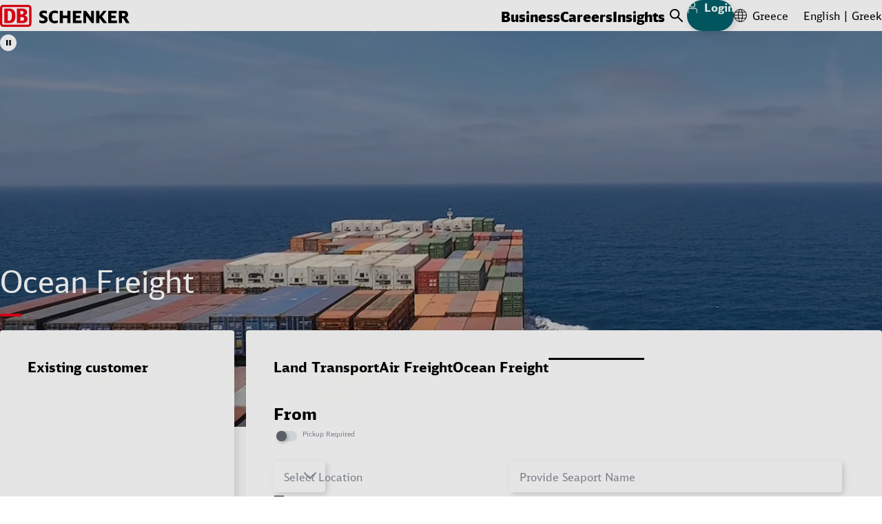

--- FILE ---
content_type: text/html;charset=UTF-8
request_url: https://www.dbschenker.com/gr-en/business/transport/ocean-freight
body_size: 36269
content:
<!DOCTYPE html>
<html lang="en-GR" dir="ltr">
<head>
  <meta charset="utf-8">
  <link rel="canonical" href="https://www.dbschenker.com/gr-en/business/transport/ocean-freight">






  <meta http-equiv="Content-Security-Policy" content=" script-src 'self' www.dbschenker.com 'unsafe-inline' 'unsafe-eval' *.adobedtm.com activitymap.adobe.com img.en25.com *.usabilla.com https://cdn.eschenker.dbschenker.com www.google.com www.gstatic.com ecm-mediathek-deutschebahn.cdn.mediamid.com ssl.p.jwpcdn.com platform.twitter.com cdn.syndication.twimg.com www.google-analytics.com www.googletagmanager.com https://website-pr-s3-cdn.s3.eu-central-1.amazonaws.com https://digital-agent.tsc-p.aws.dbschenker.com">
  <meta name="viewport" content="initial-scale=1">
  <meta http-equiv="X-UA-Compatible" content="ie=edge">
  <title>Ocean Freight Solutions | Sea Freight Shipping | DB SCHENKER</title>
    <meta name="description" content="Book ocean freight for a fast and sustainable solution for the shipment of all your goods as Full-Container-Load (FCL) or Less-than-Container-Load (LCL).">
    <meta name="keywords" content="ocean freight,ocean freight rates,ocean freight shipping,ocean freight forwarder,ocean freight tracking,ocean freight booking,sea freight">

<meta name="schenker:chunk-mapping" content="js/11.js:/resource/themes/global-2/js/11-850992-37.js">
<meta name="schenker:chunk-mapping" content="js/21.js:/resource/themes/global-2/js/21-2476162-1.js">
<meta name="schenker:chunk-mapping" content="js/6.js:/resource/themes/global-2/js/6-849244-41.js">
<meta name="schenker:chunk-mapping" content="js/17.js:/resource/themes/global-2/js/17-1656028-18.js">
<meta name="schenker:chunk-mapping" content="js/16.js:/resource/themes/global-2/js/16-1506396-27.js">
<meta name="schenker:chunk-mapping" content="js/5.js:/resource/themes/global-2/js/5-849242-46.js">
<meta name="schenker:chunk-mapping" content="js/7.js:/resource/themes/global-2/js/7-850996-32.js">
<meta name="schenker:chunk-mapping" content="js/4.js:/resource/themes/global-2/js/4-847644-49.js">
<meta name="schenker:chunk-mapping" content="js/8.js:/resource/themes/global-2/js/8-850998-33.js">
<meta name="schenker:chunk-mapping" content="js/19.js:/resource/themes/global-2/js/19-1721132-9.js">
<meta name="schenker:chunk-mapping" content="js/13.js:/resource/themes/global-2/js/13-912808-33.js">
<meta name="schenker:chunk-mapping" content="js/14.js:/resource/themes/global-2/js/14-1497132-24.js">
<meta name="schenker:chunk-mapping" content="js/3.js:/resource/themes/global-2/js/3-847642-50.js">
<meta name="schenker:chunk-mapping" content="js/18.js:/resource/themes/global-2/js/18-1656030-15.js">
<meta name="schenker:chunk-mapping" content="js/10.js:/resource/themes/global-2/js/10-850990-39.js">
<meta name="schenker:chunk-mapping" content="js/12.js:/resource/themes/global-2/js/12-850994-35.js">
<meta name="schenker:chunk-mapping" content="js/0.js:/resource/themes/global-2/js/0-832680-46.js">
<meta name="schenker:chunk-mapping" content="js/20.js:/resource/themes/global-2/js/20-2476160-1.js">
<meta name="schenker:chunk-mapping" content="js/35.js:/resource/themes/global-2/js/35-2476164-1.js">
<meta name="schenker:chunk-mapping" content="js/1.js:/resource/themes/global-2/js/1-847638-39.js">
<meta name="schenker:chunk-mapping" content="js/2.js:/resource/themes/global-2/js/2-847640-41.js">
<meta name="schenker:chunk-mapping" content="js/9.js:/resource/themes/global-2/js/9-851000-34.js">
<meta name="schenker:chunk-mapping" content="js/15.js:/resource/themes/global-2/js/15-1497134-25.js">
<script type="text/javascript">
Object.defineProperty(window, 'replaceChunksWithThemeVersion', {
value: function (originalSrc) {
var metaChunks = Array.from(document.querySelectorAll('meta[name="schenker:chunk-mapping"]'));
var themeAssetsMap = new Map(metaChunks.map(chunk => chunk.getAttribute('content').split(':')));
var chunkFileName = originalSrc.split('/').slice(-2).join('/');
return themeAssetsMap.get(chunkFileName);
},
configurable: false,
writable: false,
enumerable: false,
});
</script>
<script
type="text/javascript" defer src="/resource/themes/global-2/js/global-2-810662-100.js"
></script>
  <link
    rel="shortcut icon"
    href="/resource/crblob/810636/e3e3b62f9dcf2f4cab8f5f238d9b0bc7/favicon-dbs-teal-ico-data.ico"
    type="image/ico"
    sizes="32x32"
  >
  <link
    rel="shortcut icon"
    href="/resource/crblob/810638/2228f0ee08c4fcf701b62e0d423f1e52/favicon-dbs-teal-svg-data.svg"
    type="image/svg+xml"
    sizes="any"
  >
  <link rel="preload" href="/resource/crblob/832054/c3dea07480763f863a8bd7efd87fdab9/dbhead-light-woff2-data.woff2" as="font" type="font/woff2" crossorigin="anonymous">
  <link rel="preload" href="/resource/crblob/832058/ad0c232da8ffbcf1c254da357b85ec61/dbhead-regular-woff2-data.woff2" as="font" type="font/woff2" crossorigin="anonymous">
  <link rel="preload" href="/resource/crblob/832050/e70e77dfb1651c12619ea16112d8890f/dbhead-black-woff2-data.woff2" as="font" type="font/woff2" crossorigin="anonymous">
  <link rel="preload" href="/resource/crblob/832094/26c264c19e4d0612c88b9a77877a5da8/dbsans-regular-woff2-data.woff2" as="font" type="font/woff2" crossorigin="anonymous">
  <style>
    html {
        --main-font: 'DB Type Sans', Arial, sans-serif;
        --head-font: 'DB Type Head', Arial, sans-serif;
    }
  </style>

<link rel="stylesheet" media="screen" href="/resource/themes/global-2/css/global-2-810666-112.css"/>
<link rel="stylesheet" media="(min-width: 576px)" href="/resource/themes/global-2/css/global-2-S-813316-50.css"/>
<link rel="stylesheet" media="(min-width: 768px)" href="/resource/themes/global-2/css/global-2-M-813314-69.css"/>
<link rel="stylesheet" media="(min-width: 992px)" href="/resource/themes/global-2/css/global-2-L-813312-50.css"/>
<link rel="stylesheet" media="(min-width: 1200px)" href="/resource/themes/global-2/css/global-2-XL-813318-72.css"/>
<link rel="stylesheet" media="(min-width: 1400px)" href="/resource/themes/global-2/css/global-2-XXL-813320-53.css"/>
<link rel="stylesheet" media="print" href="/resource/themes/global-2/css/global-2-print-1491150-3.css"/>
<meta property="og:site_name" content="DB SCHENKER" />
<meta property="og:locale" content="en-GR" />
<meta property="og:locale:alternate" content="en-BR" />
<meta property="og:locale:alternate" content="es-PA" />
<meta property="og:locale:alternate" content="en-AE" />
<meta property="og:locale:alternate" content="en-KZ" />
<meta property="og:locale:alternate" content="en-RO" />
<meta property="og:locale:alternate" content="fr-FR" />
<meta property="og:locale:alternate" content="en-MA" />
<meta property="og:locale:alternate" content="en-AT" />
<meta property="og:locale:alternate" content="fr-CA" />
<meta property="og:locale:alternate" content="es-ES" />
<meta property="og:locale:alternate" content="es-AR" />
<meta property="og:locale:alternate" content="en-BD" />
<meta property="og:locale:alternate" content="pt-PT" />
<meta property="og:locale:alternate" content="en-OM" />
<meta property="og:locale:alternate" content="sk-SK" />
<meta property="og:locale:alternate" content="en-EG" />
<meta property="og:locale:alternate" content="en-SG" />
<meta property="og:locale:alternate" content="en-KE" />
<meta property="og:locale:alternate" content="de-DE" />
<meta property="og:locale:alternate" content="en-NO" />
<meta property="og:locale:alternate" content="en-MX" />
<meta property="og:locale:alternate" content="en-AU" />
<meta property="og:locale:alternate" content="en-PL" />
<meta property="og:locale:alternate" content="nl-NL" />
<meta property="og:locale:alternate" content="en-US" />
<meta property="og:locale:alternate" content="en-BE" />
<meta property="og:locale:alternate" content="fr-MA" />
<meta property="og:locale:alternate" content="en-PE" />
<meta property="og:locale:alternate" content="en-NA" />
<meta property="og:locale:alternate" content="uk-UA" />
<meta property="og:locale:alternate" content="bg-BG" />
<meta property="og:locale:alternate" content="en-PT" />
<meta property="og:locale:alternate" content="en-HR" />
<meta property="og:locale:alternate" content="en-CZ" />
<meta property="og:locale:alternate" content="en-GE" />
<meta property="og:locale:alternate" content="en-MY" />
<meta property="og:locale:alternate" content="da-DK" />
<meta property="og:locale:alternate" content="en-SA" />
<meta property="og:locale:alternate" content="en-GT" />
<meta property="og:locale:alternate" content="de-CH" />
<meta property="og:locale:alternate" content="en-AO" />
<meta property="og:locale:alternate" content="en-CL" />
<meta property="og:locale:alternate" content="en-MK" />
<meta property="og:locale:alternate" content="en-LT" />
<meta property="og:locale:alternate" content="en-SI" />
<meta property="og:locale:alternate" content="en-JP" />
<meta property="og:locale:alternate" content="en-MZ" />
<meta property="og:locale:alternate" content="en-DK" />
<meta property="og:locale:alternate" content="es-MX" />
<meta property="og:locale:alternate" content="ja-JP" />
<meta property="og:locale:alternate" content="en-BG" />
<meta property="og:locale:alternate" content="en-TH" />
<meta property="og:locale:alternate" content="en-VE" />
<meta property="og:locale:alternate" content="sl-SI" />
<meta property="og:locale:alternate" content="en-TW" />
<meta property="og:locale:alternate" content="cs-CZ" />
<meta property="og:locale:alternate" content="en-LU" />
<meta property="og:locale:alternate" content="es-PE" />
<meta property="og:locale:alternate" content="de-AT" />
<meta property="og:locale:alternate" content="en-KH" />
<meta property="og:locale:alternate" content="en-RS" />
<meta property="og:locale:alternate" content="en-UG" />
<meta property="og:locale:alternate" content="ro-RO" />
<meta property="og:locale:alternate" content="en-ID" />
<meta property="og:locale:alternate" content="no-NO" />
<meta property="og:locale:alternate" content="sv-SE" />
<meta property="og:locale:alternate" content="en-FI" />
<meta property="og:locale:alternate" content="en-IS" />
<meta property="og:locale:alternate" content="en-BH" />
<meta property="og:locale:alternate" content="en-PH" />
<meta property="og:locale:alternate" content="es-GT" />
<meta property="og:locale:alternate" content="en-DE" />
<meta property="og:locale:alternate" content="en" />
<meta property="og:locale:alternate" content="en-CN" />
<meta property="og:locale:alternate" content="en-NZ" />
<meta property="og:locale:alternate" content="en-MM" />
<meta property="og:locale:alternate" content="en-BA" />
<meta property="og:locale:alternate" content="en-LV" />
<meta property="og:locale:alternate" content="en-PA" />
<meta property="og:locale:alternate" content="en-HU" />
<meta property="og:locale:alternate" content="pl-PL" />
<meta property="og:locale:alternate" content="es-CL" />
<meta property="og:locale:alternate" content="en-SK" />
<meta property="og:locale:alternate" content="nl-BE" />
<meta property="og:locale:alternate" content="en-IE" />
<meta property="og:locale:alternate" content="el-GR" />
<meta property="og:locale:alternate" content="en-VN" />
<meta property="og:locale:alternate" content="en-NL" />
<meta property="og:locale:alternate" content="en-UA" />
<meta property="og:locale:alternate" content="en-IT" />
<meta property="og:locale:alternate" content="en-ES" />
<meta property="og:locale:alternate" content="en-AR" />
<meta property="og:locale:alternate" content="ko-KR" />
<meta property="og:locale:alternate" content="pt-BR" />
<meta property="og:locale:alternate" content="es-VE" />
<meta property="og:locale:alternate" content="en-ZA" />
<meta property="og:locale:alternate" content="zh-CN" />
<meta property="og:locale:alternate" content="en-CH" />
<meta property="og:locale:alternate" content="fi-FI" />
<meta property="og:locale:alternate" content="en-FR" />
<meta property="og:locale:alternate" content="ar-SA" />
<meta property="og:locale:alternate" content="en-TR" />
<meta property="og:locale:alternate" content="en-EE" />
<meta property="og:locale:alternate" content="it-IT" />
<meta property="og:locale:alternate" content="en-SE" />
<meta property="og:locale:alternate" content="en-GB" />
<meta property="og:locale:alternate" content="en-CA" />
<meta property="og:locale:alternate" content="en-QA" />
<meta property="og:locale:alternate" content="hu-HU" />
<meta property="og:locale:alternate" content="en-KR" />
<meta property="og:locale:alternate" content="en-BY" />
<meta property="og:locale:alternate" content="en-TZ" />
<meta property="og:locale:alternate" content="en-IN" />
<meta property="og:title" content="Ocean Freight Solutions | Sea Freight Shipping" />
<meta property="og:description" content="Book ocean freight for a fast and sustainable solution for the shipment of all your goods as Full-Container-Load (FCL) or Less-than-Container-Load (LCL)." />
<meta property="og:type" content="website" />
<meta property="og:url" content="https://www.dbschenker.com/gr-en/business/transport/ocean-freight" />
  <script>
    window.adobeDataLayer = window.adobeDataLayer || [];
    window.dataLayer = window.dataLayer || [];
    window.adobePageLoadEvent = {
      'event': 'pageLoad',
      'page': {
        'pageInfo': {
          'destinationURL': document.URL,
          'referringURL': document.referrer,
          'hostname': window.location.hostname,
          'countryVersion': 'gr',
          'languageVersion': 'en',
        },
        'category': {
          'primaryCategory': 'business',
          'secondaryCategory': 'transport',
          'portal': 'dbs website',
        }
      }
    };
    window.adobeDataLayer.push(window.adobePageLoadEvent);
    window.dataLayer.push(window.adobePageLoadEvent);
  </script>
  <script
    type="tracking/statistical-tracking"
    src="https://assets.adobedtm.com/ab146adbe5bd/fd725cf09e45/launch-a75abc0fcd5f.min.js"
    async
  ></script>
  <script type="tracking/marketing-tracking">
    var _elqQ = _elqQ || []; _elqQ.push(['elqSetSiteId', '804982657']); _elqQ.push(['elqUseFirstPartyCookie', 'stat.dbschenker.com']); _elqQ.push(['elqTrackPageView']); (function() { function async_load() { var s = document.createElement('script'); s.type = 'text/javascript'; s.async = true; s.src = '//img.en25.com/i/elqCfg.min.js'; var x = document.getElementsByTagName('script')[0]; x.parentNode.insertBefore(s, x); } if(window.addEventListener) window.addEventListener('DOMContentLoaded', async_load, false); else if (window.attachEvent) window.attachEvent('onload', async_load); })();
  </script>
  <script>
    window.dataLayer = window.dataLayer || [];
    function gtagConsent() { dataLayer.push(arguments); }
    gtagConsent('consent', 'default', {
      ad_user_data: 'denied',
      ad_personalization: 'denied',
      ad_storage: 'denied',
      analytics_storage: 'denied',
      wait_for_update: 500,
    });
    dataLayer.push({'gtm.start': new Date().getTime(), 'event': 'gtm.js'});
  </script>
  <script
    type="tracking/statistical-tracking"
  >
    gtagConsent('consent', 'update', {
      analytics_storage: 'granted'
    });
    dataLayer.push({
      'event': 'cookie_cat_statistic'
    });
  </script>
  <script
    type="tracking/marketing-tracking"
  >
    gtagConsent('consent', 'update', {
      ad_user_data: 'granted',
      ad_personalization: 'granted',
      ad_storage: 'granted',
    });
    dataLayer.push({
      'event': 'cookie_cat_marketing'
    });
  </script>
  <script
    type="tracking/statistical-tracking"
    src="https://www.googletagmanager.com/gtm.js?id=GTM-TL2Z8N49"
    async
  ></script>
  <script
    type="tracking/marketing-tracking"
    src="https://www.googletagmanager.com/gtm.js?id=GTM-TL2Z8N49"
    async
  ></script>
</head>
<body>
<header class="js-header header-box">
<div class="header-static-line">
<nav class="content-box header-content" aria-label="Header items">
<a
href="/gr-en"
class="header-content__logo"
aria-label="DB Schenker Logo"
>
<svg class="icon icon--logo header-content__logo-icon" xmlns="http://www.w3.org/2000/svg" viewBox="0 0 180.924 30.754">
<path d="m62.301 15.213-.276-.121a10 10 0 0 1-2.257-1.085 1.39 1.39 0 0 1-.775-1.257c0-.93.775-1.413 2.326-1.413a8.8 8.8 0 0 1 3.964.934l.241.1V8.804l-.122-.053a12 12 0 0 0-4.273-.791c-3.945 0-6.2 1.9-6.2 5.186 0 2.48 1.12 3.911 4.015 5.082 3.064 1.276 3.357 1.603 3.357 2.533 0 1.086-.918 1.637-2.718 1.637a9.3 9.3 0 0 1-4.5-1.173l-.259-.121v3.584l.1.053a11.1 11.1 0 0 0 4.93 1.051c4.307 0 6.685-1.9 6.685-5.323.018-2.6-1.067-3.929-4.238-5.256m18.453 6.375a10.6 10.6 0 0 1-4.07.809c-2.84 0-3.96-1.516-3.96-5.427 0-4.083 1.085-5.6 3.98-5.6a10.2 10.2 0 0 1 3.929.793l.241.1V8.735l-.12-.052a11.9 11.9 0 0 0-4.187-.706 8.73 8.73 0 0 0-5.841 1.928c-1.809 1.586-2.653 3.827-2.653 7.083 0 2.756.568 4.737 1.809 6.2a8.26 8.26 0 0 0 6.548 2.586 10.6 10.6 0 0 0 4.428-.93l.1-.051v-3.309ZM93.986 8.373v6.615h-6.1V8.373h-4.41v17.074h4.41V18.4h6.083v7.047h4.41V8.373Zm12.076 13.611V18.4h5.859v-3.305h-5.859v-3.277h7.427V8.355h-11.838V25.43h12.181l.311-3.463c.017.017-7.736.017-8.081.017m21.261-13.611v9.338c-.586-.758-7.097-9.338-7.097-9.338h-3.688v17.074h3.739v-10.32c.585.775 7.856 10.32 7.856 10.32h2.929V8.373Zm15.179 8.046c.172-.209 6.444-8.046 6.444-8.046h-4.588s-5.043 6.548-5.611 7.288V8.373h-4.395v17.074h4.395v-7.219l5.53 7.218h5.237s-6.84-8.82-7.012-9.027m12.991 5.565V18.4h5.875v-3.305h-5.875v-3.277h7.427V8.355h-11.838V25.43h12.181l.311-3.463c.017.017-7.736.017-8.081.017m14.886-10.32h2.015c1.705 0 2.257.482 2.257 1.981s-.62 2.05-2.257 2.05h-2.015Zm6.84 7.633a4.66 4.66 0 0 0-1.533-1.621c2.24-.724 3.238-2 3.238-4.254 0-3.4-2.1-5.049-6.409-5.049h-6.547v17.074h4.411v-6.736h.552c1 0 1.343.259 2.118 1.568l3.068 5.168h4.806Z"/>
<g fill="#ec0016">
<path d="M40.73 26.326a1.21 1.21 0 0 1-1.206 1.257H4.416a1.22 1.22 0 0 1-1.206-1.257V4.377a1.21 1.21 0 0 1 1.206-1.259h35.108a1.21 1.21 0 0 1 1.206 1.259ZM39.524 0H4.416A4.38 4.38 0 0 0 .005 4.377v21.949a4.423 4.423 0 0 0 4.411 4.428h35.108a4.423 4.423 0 0 0 4.411-4.428V4.377A4.38 4.38 0 0 0 39.524 0"/>
<path d="M16.644 15.709c0-4.049-.413-7.218-4.79-7.218h-.984v13.7h1.724c2.551 0 4.049-2.05 4.049-6.478m-3.221 9.735H6.03V5.309h7.392c5.2 0 8.081 3.256 8.081 9.976.016 5.824-1.933 10.111-8.081 10.163m16.988-3.257h-1.986v-5.168h2.123c2.516 0 3.119 1.464 3.119 2.589 0 2.584-2.5 2.584-3.256 2.584M28.424 8.425h1.52c2.171 0 3.033.758 3.033 2.429a2.41 2.41 0 0 1-2.637 2.43h-1.916Zm5.862 6.495a4.94 4.94 0 0 0 3.516-4.686c0-.413-.086-4.91-5.755-4.91h-8.423v20.124h7.113c1.878 0 7.754 0 7.754-5.669.017-1.413-.552-4.066-4.2-4.859"/>
</g>
</svg>
<svg class="icon icon--logo header-content__logo-icon header-content__logo-icon--forced-colors" xmlns="http://www.w3.org/2000/svg" viewBox="0 0 180.92 30.75">
<path fill="currentColor" d="m62.3 15.21-.27-.12a10 10 0 0 1-2.26-1.08 1.39 1.39 0 0 1-.78-1.26c0-.93.78-1.41 2.33-1.41a8.8 8.8 0 0 1 3.96.93l.24.1V8.8l-.12-.05a12 12 0 0 0-4.27-.79c-3.95 0-6.2 1.9-6.2 5.19 0 2.48 1.12 3.9 4.01 5.08 3.07 1.27 3.36 1.6 3.36 2.53 0 1.09-.92 1.64-2.72 1.64a9.3 9.3 0 0 1-4.5-1.17l-.26-.13v3.59l.1.05a11.1 11.1 0 0 0 4.93 1.05c4.31 0 6.69-1.9 6.69-5.32.02-2.6-1.07-3.93-4.24-5.26m18.45 6.38a10.6 10.6 0 0 1-4.07.8c-2.84 0-3.96-1.5-3.96-5.42 0-4.08 1.09-5.6 3.98-5.6a10.2 10.2 0 0 1 3.93.8l.24.1V8.73l-.12-.06a11.9 11.9 0 0 0-4.18-.7 8.73 8.73 0 0 0-5.84 1.93c-1.81 1.58-2.66 3.82-2.66 7.08 0 2.75.57 4.74 1.81 6.2a8.26 8.26 0 0 0 6.55 2.58 10.6 10.6 0 0 0 4.43-.93l.1-.05v-3.3ZM93.99 8.37V15h-6.1V8.37h-4.41v17.08h4.4V18.4h6.09v7.05h4.4V8.37Zm12.07 13.61V18.4h5.86v-3.3h-5.86v-3.28h7.43V8.36h-11.84v17.07h12.18l.31-3.46c.02.01-7.73.01-8.08.01m21.26-13.61v9.34l-7.1-9.34h-3.68v17.08h3.74V15.13l7.85 10.32h2.93V8.37Zm15.18 8.05 6.45-8.05h-4.6l-5.6 7.3v-7.3h-4.4v17.08h4.4v-7.22l5.53 7.22h5.23l-7-9.03m12.99 5.56V18.4h5.87v-3.3h-5.88v-3.28h7.43V8.36h-11.84v17.07h12.18l.31-3.46c.02.01-7.73.01-8.08.01m14.89-10.32h2.01c1.7 0 2.26.49 2.26 1.98s-.62 2.05-2.26 2.05h-2.01Zm6.84 7.64a4.66 4.66 0 0 0-1.53-1.62c2.24-.73 3.23-2 3.23-4.26 0-3.4-2.1-5.05-6.4-5.05h-6.55v17.08h4.4V18.7h.56c1 0 1.34.26 2.12 1.57l3.07 5.17h4.8ZM40.73 26.33a1.21 1.21 0 0 1-1.2 1.25H4.41a1.22 1.22 0 0 1-1.21-1.25V4.38a1.21 1.21 0 0 1 1.2-1.26h35.11a1.21 1.21 0 0 1 1.21 1.26ZM39.53 0H4.41A4.38 4.38 0 0 0 0 4.38v21.95a4.42 4.42 0 0 0 4.42 4.42h35.1a4.42 4.42 0 0 0 4.41-4.42V4.38A4.38 4.38 0 0 0 39.53 0"/>
<path fill="currentColor" d="M16.64 15.7c0-4.04-.4-7.2-4.79-7.2h-.98v13.7h1.72c2.56 0 4.05-2.06 4.05-6.49m-3.22 9.74H6.03V5.3h7.4c5.2 0 8.07 3.25 8.07 9.98.02 5.82-1.93 10.1-8.08 10.16m16.99-3.24h-1.99v-5.18h2.13c2.51 0 3.12 1.47 3.12 2.6 0 2.58-2.5 2.58-3.26 2.58M28.42 8.43h1.52c2.17 0 3.04.75 3.04 2.42a2.41 2.41 0 0 1-2.64 2.43h-1.92Zm5.87 6.49a4.94 4.94 0 0 0 3.51-4.69c0-.4-.08-4.9-5.75-4.9h-8.43v20.12h7.12c1.87 0 7.75 0 7.75-5.67.02-1.41-.55-4.07-4.2-4.86"/>
</svg>
<span class="visuallyhidden">Back to Homepage</span>
</a>
<ul class="reset-list header-content-menu header-content__link-menu js-navigation" aria-label="main navigation" tabindex="0">
<li> <button class="h8-font-id header-content-menu__button" data-menu-id="data-id-1-a5j70gg6bi2sin22r5ugrms0u">Business</button>
<div class="main-navigation">
<div class="main-navigation__all-levels-wrapper js-main-menu">
<div class="content-box">
<div
class="main-navigation__level-wrapper main-navigation__level-wrapper--level-1"
data-nav-level="1"
data-button-id="data-id-1-a5j70gg6bi2sin22r5ugrms0u"
>
<ul role="list" class="reset-list main-navigation__level main-navigation__level--1">
<li role="listitem" class="js-menu-item main-navigation__item">
<div class="main-navigation__item-content">
<button class="c2-font-id main-navigation__clickable main-navigation__button">
Digital Services Hub
<svg class="icon icon--chevron-right icon--svg c2-font-id main-navigation__item-icon" xmlns="http://www.w3.org/2000/svg" viewBox="0 0 10 18">
<polyline fill="none" stroke="currentColor" stroke-linecap="round" stroke-linejoin="round" stroke-width="2" points="1 1, 9 9, 1 17"/>
</svg>
<span class="visuallyhidden">Click to expand menu</span>
</button>
<div
class="main-navigation__level-wrapper main-navigation__level-wrapper--level-2"
data-nav-level="2"
data-button-id=""
>
<ul role="list" class="reset-list main-navigation__level main-navigation__level--2">
<li role="listitem" class="js-menu-item main-navigation__item">
<div class="main-navigation__item-content">
<a href="/gr-en/business/services/book-and-track" class="reset-link c2-font-id main-navigation__clickable">
Book and Track Shipments
<span class="visuallyhidden">Click to visit page</span>
</a>
</div>
</li>
<li role="listitem" class="js-menu-item main-navigation__item">
<div class="main-navigation__item-content">
<a href="/gr-en/business/services/visibility-and-condition-monitoring" class="reset-link c2-font-id main-navigation__clickable">
Conditions Monitoring
<span class="visuallyhidden">Click to visit page</span>
</a>
</div>
</li>
</ul>
<div class="main-navigation__teasers main-navigation__teasers--level-2">
<div class="" data-discover-link-level="0">
<a href="/gr-en/business/services" class="reset-link discover-link main-navigation__discover-link">
<span class="c1-font-id">Digital Services Hub</span>
<svg class="icon icon--arrow-teaser icon--svg discover-link__icon" xmlns="http://www.w3.org/2000/svg" viewBox="0 0 255 206">
<g stroke="currentColor" stroke-linecap="round" stroke-width="9">
<line x1="5" x2="60" y1="103" y2="103"/>
<g>
<rect width="255" height="206" x="-50" fill="transparent" stroke="transparent"/>
<line x1="5" x2="200" y1="103" y2="103"/>
<line x1="100" x2="200" y1="5" y2="103"/>
<line x1="100" x2="200" y1="201" y2="103"/>
<animateTransform fill="freeze" attributeName="transform" begin="mouseenter" dur="200ms" end="mouseleave" from="0 0" repeatCount="1" to="50 0"/>
<animateTransform fill="freeze" attributeName="transform" begin="mouseleave" dur="200ms" end="mouseenter" from="50 0" repeatCount="1" to="0 0"/>
</g>
</g>
</svg>
</a>
</div>
</div>
</div>
</div>
</li>
<li role="listitem" class="js-menu-item main-navigation__item">
<div class="main-navigation__item-content">
<button class="c3-font-id main-navigation__clickable main-navigation__button">
Transport
<svg class="icon icon--chevron-right icon--svg c2-font-id main-navigation__item-icon" xmlns="http://www.w3.org/2000/svg" viewBox="0 0 10 18">
<polyline fill="none" stroke="currentColor" stroke-linecap="round" stroke-linejoin="round" stroke-width="2" points="1 1, 9 9, 1 17"/>
</svg>
<span class="visuallyhidden">Click to expand menu</span>
</button>
<div
class="main-navigation__level-wrapper main-navigation__level-wrapper--level-2"
data-nav-level="2"
data-button-id=""
>
<ul role="list" class="reset-list main-navigation__level main-navigation__level--2">
<li role="listitem" class="js-menu-item main-navigation__item">
<div class="main-navigation__item-content">
<a href="/gr-en/business/transport/land-transport" class="reset-link c2-font-id main-navigation__clickable">
Land Transport
<span class="visuallyhidden">Click to visit page</span>
</a>
</div>
</li>
<li role="listitem" class="js-menu-item main-navigation__item">
<div class="main-navigation__item-content">
<a href="/gr-en/business/transport/air-freight" class="reset-link c2-font-id main-navigation__clickable">
Air Freight
<span class="visuallyhidden">Click to visit page</span>
</a>
</div>
</li>
<li role="listitem" class="js-menu-item main-navigation__item">
<div class="main-navigation__item-content">
<a href="/gr-en/business/transport/ocean-freight" class="reset-link c3-font-id main-navigation__clickable">
Ocean Freight
<span class="visuallyhidden">Click to visit page</span>
</a>
</div>
</li>
<li role="listitem" class="js-menu-item main-navigation__item">
<div class="main-navigation__item-content">
<a href="/gr-en/business/transport/intermodal-solutions" class="reset-link c2-font-id main-navigation__clickable">
Intermodal Solutions
<span class="visuallyhidden">Click to visit page</span>
</a>
</div>
</li>
<li role="listitem" class="js-menu-item main-navigation__item">
<div class="main-navigation__item-content">
<a href="/gr-en/business/transport/project-logistics" class="reset-link c2-font-id main-navigation__clickable">
Project Logistics
<span class="visuallyhidden">Click to visit page</span>
</a>
</div>
</li>
<li role="listitem" class="js-menu-item main-navigation__item">
<div class="main-navigation__item-content">
<a href="/gr-en/business/transport/carrier-business" class="reset-link c2-font-id main-navigation__clickable">
Carrier Business
<span class="visuallyhidden">Click to visit page</span>
</a>
</div>
</li>
<li role="listitem" class="js-menu-item main-navigation__item">
<div class="main-navigation__item-content">
<a href="/gr-en/business/transport/cargo-insurance" class="reset-link c2-font-id main-navigation__clickable">
Cargo Insurance
<span class="visuallyhidden">Click to visit page</span>
</a>
</div>
</li>
</ul>
<div class="main-navigation__teasers main-navigation__teasers--level-2">
<div class="" data-discover-link-level="0">
<a href="/gr-en/business/transport" class="reset-link discover-link main-navigation__discover-link">
<span class="c1-font-id">Transport</span>
<svg class="icon icon--arrow-teaser icon--svg discover-link__icon" xmlns="http://www.w3.org/2000/svg" viewBox="0 0 255 206">
<g stroke="currentColor" stroke-linecap="round" stroke-width="9">
<line x1="5" x2="60" y1="103" y2="103"/>
<g>
<rect width="255" height="206" x="-50" fill="transparent" stroke="transparent"/>
<line x1="5" x2="200" y1="103" y2="103"/>
<line x1="100" x2="200" y1="5" y2="103"/>
<line x1="100" x2="200" y1="201" y2="103"/>
<animateTransform fill="freeze" attributeName="transform" begin="mouseenter" dur="200ms" end="mouseleave" from="0 0" repeatCount="1" to="50 0"/>
<animateTransform fill="freeze" attributeName="transform" begin="mouseleave" dur="200ms" end="mouseenter" from="50 0" repeatCount="1" to="0 0"/>
</g>
</g>
</svg>
</a>
</div>
</div>
</div>
</div>
</li>
<li role="listitem" class="js-menu-item main-navigation__item">
<div class="main-navigation__item-content">
<button class="c2-font-id main-navigation__clickable main-navigation__button">
Contract Logistics
<svg class="icon icon--chevron-right icon--svg c2-font-id main-navigation__item-icon" xmlns="http://www.w3.org/2000/svg" viewBox="0 0 10 18">
<polyline fill="none" stroke="currentColor" stroke-linecap="round" stroke-linejoin="round" stroke-width="2" points="1 1, 9 9, 1 17"/>
</svg>
<span class="visuallyhidden">Click to expand menu</span>
</button>
<div
class="main-navigation__level-wrapper main-navigation__level-wrapper--level-2"
data-nav-level="2"
data-button-id=""
>
<ul role="list" class="reset-list main-navigation__level main-navigation__level--2">
<li role="listitem" class="js-menu-item main-navigation__item">
<div class="main-navigation__item-content">
<a href="/gr-en/business/contract-logistics/fulfillment-plus" class="reset-link c2-font-id main-navigation__clickable">
Fulfillment Plus
<span class="visuallyhidden">Click to visit page</span>
</a>
</div>
</li>
<li role="listitem" class="js-menu-item main-navigation__item">
<div class="main-navigation__item-content">
<a href="/gr-en/business/contract-logistics/omnichannel-and-e-commerce" class="reset-link c2-font-id main-navigation__clickable">
Omnichannel / E-Commerce
<span class="visuallyhidden">Click to visit page</span>
</a>
</div>
</li>
<li role="listitem" class="js-menu-item main-navigation__item">
<div class="main-navigation__item-content">
<a href="/gr-en/business/contract-logistics/circular-economy-logistics" class="reset-link c2-font-id main-navigation__clickable">
Circular Economy Logistics
<span class="visuallyhidden">Click to visit page</span>
</a>
</div>
</li>
<li role="listitem" class="js-menu-item main-navigation__item">
<div class="main-navigation__item-content">
<a href="/gr-en/business/contract-logistics/automotive-aftermarket" class="reset-link c2-font-id main-navigation__clickable">
Aftermarket
<span class="visuallyhidden">Click to visit page</span>
</a>
</div>
</li>
<li role="listitem" class="js-menu-item main-navigation__item">
<div class="main-navigation__item-content">
<a href="/gr-en/business/contract-logistics/production-and-manufacturing" class="reset-link c2-font-id main-navigation__clickable">
Production and Manufacturing
<span class="visuallyhidden">Click to visit page</span>
</a>
</div>
</li>
<li role="listitem" class="js-menu-item main-navigation__item">
<div class="main-navigation__item-content">
<a href="/gr-en/business/contract-logistics/network-design-and-supply-chain-services" class="reset-link c2-font-id main-navigation__clickable">
Network Design and Supply Chain Services
<span class="visuallyhidden">Click to visit page</span>
</a>
</div>
</li>
</ul>
<div class="main-navigation__teasers main-navigation__teasers--level-2">
<div class="" data-discover-link-level="0">
<a href="/gr-en/business/contract-logistics" class="reset-link discover-link main-navigation__discover-link">
<span class="c1-font-id">Contract Logistics</span>
<svg class="icon icon--arrow-teaser icon--svg discover-link__icon" xmlns="http://www.w3.org/2000/svg" viewBox="0 0 255 206">
<g stroke="currentColor" stroke-linecap="round" stroke-width="9">
<line x1="5" x2="60" y1="103" y2="103"/>
<g>
<rect width="255" height="206" x="-50" fill="transparent" stroke="transparent"/>
<line x1="5" x2="200" y1="103" y2="103"/>
<line x1="100" x2="200" y1="5" y2="103"/>
<line x1="100" x2="200" y1="201" y2="103"/>
<animateTransform fill="freeze" attributeName="transform" begin="mouseenter" dur="200ms" end="mouseleave" from="0 0" repeatCount="1" to="50 0"/>
<animateTransform fill="freeze" attributeName="transform" begin="mouseleave" dur="200ms" end="mouseenter" from="50 0" repeatCount="1" to="0 0"/>
</g>
</g>
</svg>
</a>
</div>
</div>
</div>
</div>
</li>
<li role="listitem" class="js-menu-item main-navigation__item">
<div class="main-navigation__item-content">
<button class="c2-font-id main-navigation__clickable main-navigation__button">
4PL / Advanced Logistics Services
<svg class="icon icon--chevron-right icon--svg c2-font-id main-navigation__item-icon" xmlns="http://www.w3.org/2000/svg" viewBox="0 0 10 18">
<polyline fill="none" stroke="currentColor" stroke-linecap="round" stroke-linejoin="round" stroke-width="2" points="1 1, 9 9, 1 17"/>
</svg>
<span class="visuallyhidden">Click to expand menu</span>
</button>
<div
class="main-navigation__level-wrapper main-navigation__level-wrapper--level-2"
data-nav-level="2"
data-button-id=""
>
<ul role="list" class="reset-list main-navigation__level main-navigation__level--2">
<li role="listitem" class="js-menu-item main-navigation__item">
<div class="main-navigation__item-content">
<a href="/gr-en/business/fourth-party-logistics/freight-management" class="reset-link c2-font-id main-navigation__clickable">
Freight Management
<span class="visuallyhidden">Click to visit page</span>
</a>
</div>
</li>
<li role="listitem" class="js-menu-item main-navigation__item">
<div class="main-navigation__item-content">
<a href="/gr-en/business/fourth-party-logistics/managed-transport-management" class="reset-link c2-font-id main-navigation__clickable">
Managed TMS Services
<span class="visuallyhidden">Click to visit page</span>
</a>
</div>
</li>
<li role="listitem" class="js-menu-item main-navigation__item">
<div class="main-navigation__item-content">
<a href="/gr-en/business/fourth-party-logistics/order-management" class="reset-link c2-font-id main-navigation__clickable">
Order Management
<span class="visuallyhidden">Click to visit page</span>
</a>
</div>
</li>
</ul>
<div class="main-navigation__teasers main-navigation__teasers--level-2">
<div class="" data-discover-link-level="0">
<a href="/gr-en/business/fourth-party-logistics" class="reset-link discover-link main-navigation__discover-link">
<span class="c1-font-id">4PL / Advanced Logistics Services</span>
<svg class="icon icon--arrow-teaser icon--svg discover-link__icon" xmlns="http://www.w3.org/2000/svg" viewBox="0 0 255 206">
<g stroke="currentColor" stroke-linecap="round" stroke-width="9">
<line x1="5" x2="60" y1="103" y2="103"/>
<g>
<rect width="255" height="206" x="-50" fill="transparent" stroke="transparent"/>
<line x1="5" x2="200" y1="103" y2="103"/>
<line x1="100" x2="200" y1="5" y2="103"/>
<line x1="100" x2="200" y1="201" y2="103"/>
<animateTransform fill="freeze" attributeName="transform" begin="mouseenter" dur="200ms" end="mouseleave" from="0 0" repeatCount="1" to="50 0"/>
<animateTransform fill="freeze" attributeName="transform" begin="mouseleave" dur="200ms" end="mouseenter" from="50 0" repeatCount="1" to="0 0"/>
</g>
</g>
</svg>
</a>
</div>
</div>
</div>
</div>
</li>
<li role="listitem" class="js-menu-item main-navigation__item">
<div class="main-navigation__item-content">
<button class="c2-font-id main-navigation__clickable main-navigation__button">
Industry Solutions
<svg class="icon icon--chevron-right icon--svg c2-font-id main-navigation__item-icon" xmlns="http://www.w3.org/2000/svg" viewBox="0 0 10 18">
<polyline fill="none" stroke="currentColor" stroke-linecap="round" stroke-linejoin="round" stroke-width="2" points="1 1, 9 9, 1 17"/>
</svg>
<span class="visuallyhidden">Click to expand menu</span>
</button>
<div
class="main-navigation__level-wrapper main-navigation__level-wrapper--level-2"
data-nav-level="2"
data-button-id=""
>
<ul role="list" class="reset-list main-navigation__level main-navigation__level--2">
<li role="listitem" class="js-menu-item main-navigation__item">
<div class="main-navigation__item-content">
<a href="/gr-en/business/industry-solutions/aerospace-and-defense-logistics" class="reset-link c2-font-id main-navigation__clickable">
Aerospace and Defense
<span class="visuallyhidden">Click to visit page</span>
</a>
</div>
</li>
<li role="listitem" class="js-menu-item main-navigation__item">
<div class="main-navigation__item-content">
<a href="/gr-en/business/industry-solutions/aid-and-relief-logistics" class="reset-link c2-font-id main-navigation__clickable">
Aid and Relief
<span class="visuallyhidden">Click to visit page</span>
</a>
</div>
</li>
<li role="listitem" class="js-menu-item main-navigation__item">
<div class="main-navigation__item-content">
<a href="/gr-en/business/industry-solutions/automobility-plus-logistics" class="reset-link c2-font-id main-navigation__clickable">
Automobility+
<span class="visuallyhidden">Click to visit page</span>
</a>
</div>
</li>
<li role="listitem" class="js-menu-item main-navigation__item">
<div class="main-navigation__item-content">
<a href="/gr-en/business/industry-solutions/battery-logistics" class="reset-link c2-font-id main-navigation__clickable">
Battery
<span class="visuallyhidden">Click to visit page</span>
</a>
</div>
</li>
<li role="listitem" class="js-menu-item main-navigation__item">
<div class="main-navigation__item-content">
<a href="/gr-en/business/industry-solutions/beverages-logistics" class="reset-link c2-font-id main-navigation__clickable">
Beverages
<span class="visuallyhidden">Click to visit page</span>
</a>
</div>
</li>
<li role="listitem" class="js-menu-item main-navigation__item">
<div class="main-navigation__item-content">
<a href="/gr-en/business/industry-solutions/cloud-computing-logistics" class="reset-link c2-font-id main-navigation__clickable">
Cloud Computing
<span class="visuallyhidden">Click to visit page</span>
</a>
</div>
</li>
<li role="listitem" class="js-menu-item main-navigation__item">
<div class="main-navigation__item-content">
<a href="/gr-en/business/industry-solutions/consumer-logistics" class="reset-link c2-font-id main-navigation__clickable">
Consumer
<span class="visuallyhidden">Click to visit page</span>
</a>
</div>
</li>
<li role="listitem" class="js-menu-item main-navigation__item">
<div class="main-navigation__item-content">
<a href="/gr-en/business/industry-solutions/e-commerce-logistics" class="reset-link c2-font-id main-navigation__clickable">
E-Commerce
<span class="visuallyhidden">Click to visit page</span>
</a>
</div>
</li>
<li role="listitem" class="js-menu-item main-navigation__item">
<div class="main-navigation__item-content">
<a href="/gr-en/business/industry-solutions/electronics-logistics" class="reset-link c2-font-id main-navigation__clickable">
Electronics
<span class="visuallyhidden">Click to visit page</span>
</a>
</div>
</li>
<li role="listitem" class="js-menu-item main-navigation__item">
<div class="main-navigation__item-content">
<a href="/gr-en/business/industry-solutions/fashion-and-retail-logistics" class="reset-link c2-font-id main-navigation__clickable">
Fashion and Retail
<span class="visuallyhidden">Click to visit page</span>
</a>
</div>
</li>
<li role="listitem" class="js-menu-item main-navigation__item">
<div class="main-navigation__item-content">
<a href="/gr-en/business/industry-solutions/healthcare-logistics" class="reset-link c2-font-id main-navigation__clickable">
Healthcare
<span class="visuallyhidden">Click to visit page</span>
</a>
</div>
</li>
<li role="listitem" class="js-menu-item main-navigation__item">
<div class="main-navigation__item-content">
<a href="/gr-en/business/industry-solutions/hotel-logistics" class="reset-link c2-font-id main-navigation__clickable">
Hotel
<span class="visuallyhidden">Click to visit page</span>
</a>
</div>
</li>
<li role="listitem" class="js-menu-item main-navigation__item">
<div class="main-navigation__item-content">
<a href="/gr-en/business/industry-solutions/industrial-logistics" class="reset-link c2-font-id main-navigation__clickable">
Industrial
<span class="visuallyhidden">Click to visit page</span>
</a>
</div>
</li>
<li role="listitem" class="js-menu-item main-navigation__item">
<div class="main-navigation__item-content">
<a href="/gr-en/business/industry-solutions/marine-parts-logistics" class="reset-link c2-font-id main-navigation__clickable">
Marine Parts
<span class="visuallyhidden">Click to visit page</span>
</a>
</div>
</li>
<li role="listitem" class="js-menu-item main-navigation__item">
<div class="main-navigation__item-content">
<a href="/gr-en/business/industry-solutions/oil-and-gas-logistics" class="reset-link c2-font-id main-navigation__clickable">
Oil and Gas
<span class="visuallyhidden">Click to visit page</span>
</a>
</div>
</li>
<li role="listitem" class="js-menu-item main-navigation__item">
<div class="main-navigation__item-content">
<a href="/gr-en/business/industry-solutions/perishables-logistics" class="reset-link c2-font-id main-navigation__clickable">
Perishables
<span class="visuallyhidden">Click to visit page</span>
</a>
</div>
</li>
<li role="listitem" class="js-menu-item main-navigation__item">
<div class="main-navigation__item-content">
<a href="/gr-en/business/industry-solutions/recyclables-logistics" class="reset-link c2-font-id main-navigation__clickable">
Recyclables
<span class="visuallyhidden">Click to visit page</span>
</a>
</div>
</li>
<li role="listitem" class="js-menu-item main-navigation__item">
<div class="main-navigation__item-content">
<a href="/gr-en/business/industry-solutions/semiconductor-and-solar-logistics" class="reset-link c2-font-id main-navigation__clickable">
Semicon and Solar
<span class="visuallyhidden">Click to visit page</span>
</a>
</div>
</li>
<li role="listitem" class="js-menu-item main-navigation__item">
<div class="main-navigation__item-content">
<a href="/gr-en/business/industry-solutions/sports-and-events-logistics" class="reset-link c2-font-id main-navigation__clickable">
Sports and Events
<span class="visuallyhidden">Click to visit page</span>
</a>
</div>
</li>
<li role="listitem" class="js-menu-item main-navigation__item">
<div class="main-navigation__item-content">
<a href="/gr-en/business/industry-solutions/trade-fair-logistics" class="reset-link c2-font-id main-navigation__clickable">
Trade Fair
<span class="visuallyhidden">Click to visit page</span>
</a>
</div>
</li>
</ul>
<div class="main-navigation__teasers main-navigation__teasers--level-2">
<div class="" data-discover-link-level="0">
<a href="/gr-en/business/industry-solutions" class="reset-link discover-link main-navigation__discover-link">
<span class="c1-font-id">Industry Solutions</span>
<svg class="icon icon--arrow-teaser icon--svg discover-link__icon" xmlns="http://www.w3.org/2000/svg" viewBox="0 0 255 206">
<g stroke="currentColor" stroke-linecap="round" stroke-width="9">
<line x1="5" x2="60" y1="103" y2="103"/>
<g>
<rect width="255" height="206" x="-50" fill="transparent" stroke="transparent"/>
<line x1="5" x2="200" y1="103" y2="103"/>
<line x1="100" x2="200" y1="5" y2="103"/>
<line x1="100" x2="200" y1="201" y2="103"/>
<animateTransform fill="freeze" attributeName="transform" begin="mouseenter" dur="200ms" end="mouseleave" from="0 0" repeatCount="1" to="50 0"/>
<animateTransform fill="freeze" attributeName="transform" begin="mouseleave" dur="200ms" end="mouseenter" from="50 0" repeatCount="1" to="0 0"/>
</g>
</g>
</svg>
</a>
</div>
</div>
</div>
</div>
</li>
</ul>
<div class="main-navigation__teasers main-navigation__teasers--level-1">
<div class="" data-discover-link-level="0">
<a href="/gr-en/business" class="reset-link discover-link main-navigation__discover-link">
<span class="c1-font-id">Business</span>
<svg class="icon icon--arrow-teaser icon--svg discover-link__icon" xmlns="http://www.w3.org/2000/svg" viewBox="0 0 255 206">
<g stroke="currentColor" stroke-linecap="round" stroke-width="9">
<line x1="5" x2="60" y1="103" y2="103"/>
<g>
<rect width="255" height="206" x="-50" fill="transparent" stroke="transparent"/>
<line x1="5" x2="200" y1="103" y2="103"/>
<line x1="100" x2="200" y1="5" y2="103"/>
<line x1="100" x2="200" y1="201" y2="103"/>
<animateTransform fill="freeze" attributeName="transform" begin="mouseenter" dur="200ms" end="mouseleave" from="0 0" repeatCount="1" to="50 0"/>
<animateTransform fill="freeze" attributeName="transform" begin="mouseleave" dur="200ms" end="mouseenter" from="50 0" repeatCount="1" to="0 0"/>
</g>
</g>
</svg>
</a>
</div>
</div>
</div>
</div>
</div>
</div>
</li>
<li> <button class="h8-font-id header-content-menu__button" data-menu-id="data-id-2-25iet8ljpy7jdy7c15jpf8qsd">Careers</button>
<div class="main-navigation">
<div class="main-navigation__all-levels-wrapper js-main-menu">
<div class="content-box">
<div
class="main-navigation__level-wrapper main-navigation__level-wrapper--level-1"
data-nav-level="1"
data-button-id="data-id-2-25iet8ljpy7jdy7c15jpf8qsd"
>
<ul role="list" class="reset-list main-navigation__level main-navigation__level--1">
<li role="listitem" class="js-menu-item main-navigation__item">
<div class="main-navigation__item-content">
<a href="/gr-en/careers/jobs-portal" class="reset-link c2-font-id main-navigation__clickable">
Jobs Portal
<span class="visuallyhidden">Click to visit page</span>
</a>
</div>
</li>
<li role="listitem" class="js-menu-item main-navigation__item">
<div class="main-navigation__item-content">
<button class="c2-font-id main-navigation__clickable main-navigation__button">
Our Teams
<svg class="icon icon--chevron-right icon--svg c2-font-id main-navigation__item-icon" xmlns="http://www.w3.org/2000/svg" viewBox="0 0 10 18">
<polyline fill="none" stroke="currentColor" stroke-linecap="round" stroke-linejoin="round" stroke-width="2" points="1 1, 9 9, 1 17"/>
</svg>
<span class="visuallyhidden">Click to expand menu</span>
</button>
<div
class="main-navigation__level-wrapper main-navigation__level-wrapper--level-2"
data-nav-level="2"
data-button-id=""
>
<ul role="list" class="reset-list main-navigation__level main-navigation__level--2">
<li role="listitem" class="js-menu-item main-navigation__item">
<div class="main-navigation__item-content">
<a href="/gr-en/careers/our-teams/land-transport" class="reset-link c2-font-id main-navigation__clickable">
Land Transport Experts
<span class="visuallyhidden">Click to visit page</span>
</a>
</div>
</li>
<li role="listitem" class="js-menu-item main-navigation__item">
<div class="main-navigation__item-content">
<a href="/gr-en/careers/our-teams/air-freight" class="reset-link c2-font-id main-navigation__clickable">
Air Freight Experts
<span class="visuallyhidden">Click to visit page</span>
</a>
</div>
</li>
<li role="listitem" class="js-menu-item main-navigation__item">
<div class="main-navigation__item-content">
<a href="/gr-en/careers/our-teams/ocean-freight" class="reset-link c2-font-id main-navigation__clickable">
Ocean Freight Experts
<span class="visuallyhidden">Click to visit page</span>
</a>
</div>
</li>
<li role="listitem" class="js-menu-item main-navigation__item">
<div class="main-navigation__item-content">
<a href="/gr-en/careers/our-teams/supply-chain-management" class="reset-link c2-font-id main-navigation__clickable">
Contract Logistics Experts
<span class="visuallyhidden">Click to visit page</span>
</a>
</div>
</li>
<li role="listitem" class="js-menu-item main-navigation__item">
<div class="main-navigation__item-content">
<a href="/gr-en/careers/our-teams/fairs-events-and-special-logistics-experts" class="reset-link c2-font-id main-navigation__clickable">
Fairs, Events and Special Logistics
<span class="visuallyhidden">Click to visit page</span>
</a>
</div>
</li>
<li role="listitem" class="js-menu-item main-navigation__item">
<div class="main-navigation__item-content">
<a href="/gr-en/careers/our-teams/trucking" class="reset-link c2-font-id main-navigation__clickable">
Trucking
<span class="visuallyhidden">Click to visit page</span>
</a>
</div>
</li>
<li role="listitem" class="js-menu-item main-navigation__item">
<div class="main-navigation__item-content">
<a href="/gr-en/careers/our-teams/warehousing" class="reset-link c2-font-id main-navigation__clickable">
Warehousing
<span class="visuallyhidden">Click to visit page</span>
</a>
</div>
</li>
<li role="listitem" class="js-menu-item main-navigation__item">
<div class="main-navigation__item-content">
<a href="/gr-en/careers/our-teams/sales-key-account-management" class="reset-link c2-font-id main-navigation__clickable">
Sales and Key Account Management
<span class="visuallyhidden">Click to visit page</span>
</a>
</div>
</li>
<li role="listitem" class="js-menu-item main-navigation__item">
<div class="main-navigation__item-content">
<a href="/gr-en/careers/our-teams/information-technology" class="reset-link c2-font-id main-navigation__clickable">
Information Technology
<span class="visuallyhidden">Click to visit page</span>
</a>
</div>
</li>
<li role="listitem" class="js-menu-item main-navigation__item">
<div class="main-navigation__item-content">
<a href="/gr-en/careers/our-teams/finance-controlling" class="reset-link c2-font-id main-navigation__clickable">
Finance and Controlling
<span class="visuallyhidden">Click to visit page</span>
</a>
</div>
</li>
<li role="listitem" class="js-menu-item main-navigation__item">
<div class="main-navigation__item-content">
<a href="/gr-en/careers/our-teams/human-resources" class="reset-link c2-font-id main-navigation__clickable">
People and Organization
<span class="visuallyhidden">Click to visit page</span>
</a>
</div>
</li>
<li role="listitem" class="js-menu-item main-navigation__item">
<div class="main-navigation__item-content">
<a href="/gr-en/careers/our-teams/legal" class="reset-link c2-font-id main-navigation__clickable">
Legal
<span class="visuallyhidden">Click to visit page</span>
</a>
</div>
</li>
<li role="listitem" class="js-menu-item main-navigation__item">
<div class="main-navigation__item-content">
<a href="/gr-en/careers/our-teams/marketing-public-relations" class="reset-link c2-font-id main-navigation__clickable">
Marketing and Public Relations
<span class="visuallyhidden">Click to visit page</span>
</a>
</div>
</li>
<li role="listitem" class="js-menu-item main-navigation__item">
<div class="main-navigation__item-content">
<a href="/gr-en/careers/our-teams/procurement" class="reset-link c2-font-id main-navigation__clickable">
Procurement
<span class="visuallyhidden">Click to visit page</span>
</a>
</div>
</li>
<li role="listitem" class="js-menu-item main-navigation__item">
<div class="main-navigation__item-content">
<a href="/gr-en/careers/our-teams/quality-management" class="reset-link c2-font-id main-navigation__clickable">
Quality Management
<span class="visuallyhidden">Click to visit page</span>
</a>
</div>
</li>
</ul>
<div class="main-navigation__teasers main-navigation__teasers--level-2">
<div class="" data-discover-link-level="0">
<a href="/gr-en/careers/our-teams" class="reset-link discover-link main-navigation__discover-link">
<span class="c1-font-id">Our Teams</span>
<svg class="icon icon--arrow-teaser icon--svg discover-link__icon" xmlns="http://www.w3.org/2000/svg" viewBox="0 0 255 206">
<g stroke="currentColor" stroke-linecap="round" stroke-width="9">
<line x1="5" x2="60" y1="103" y2="103"/>
<g>
<rect width="255" height="206" x="-50" fill="transparent" stroke="transparent"/>
<line x1="5" x2="200" y1="103" y2="103"/>
<line x1="100" x2="200" y1="5" y2="103"/>
<line x1="100" x2="200" y1="201" y2="103"/>
<animateTransform fill="freeze" attributeName="transform" begin="mouseenter" dur="200ms" end="mouseleave" from="0 0" repeatCount="1" to="50 0"/>
<animateTransform fill="freeze" attributeName="transform" begin="mouseleave" dur="200ms" end="mouseenter" from="50 0" repeatCount="1" to="0 0"/>
</g>
</g>
</svg>
</a>
</div>
</div>
</div>
</div>
</li>
<li role="listitem" class="js-menu-item main-navigation__item">
<div class="main-navigation__item-content">
<button class="c2-font-id main-navigation__clickable main-navigation__button">
Inside DB SCHENKER
<svg class="icon icon--chevron-right icon--svg c2-font-id main-navigation__item-icon" xmlns="http://www.w3.org/2000/svg" viewBox="0 0 10 18">
<polyline fill="none" stroke="currentColor" stroke-linecap="round" stroke-linejoin="round" stroke-width="2" points="1 1, 9 9, 1 17"/>
</svg>
<span class="visuallyhidden">Click to expand menu</span>
</button>
<div
class="main-navigation__level-wrapper main-navigation__level-wrapper--level-2"
data-nav-level="2"
data-button-id=""
>
<ul role="list" class="reset-list main-navigation__level main-navigation__level--2">
<li role="listitem" class="js-menu-item main-navigation__item">
<div class="main-navigation__item-content">
<a href="/gr-en/careers/inside-dbschenker/our-benefits" class="reset-link c2-font-id main-navigation__clickable">
Our Benefits
<span class="visuallyhidden">Click to visit page</span>
</a>
</div>
</li>
<li role="listitem" class="js-menu-item main-navigation__item">
<div class="main-navigation__item-content">
<a href="/gr-en/careers/inside-dbschenker/our-culture-and-values" class="reset-link c2-font-id main-navigation__clickable">
Our Culture and Values
<span class="visuallyhidden">Click to visit page</span>
</a>
</div>
</li>
<li role="listitem" class="js-menu-item main-navigation__item">
<div class="main-navigation__item-content">
<a href="/gr-en/careers/inside-dbschenker/diversity-equity-inclusion" class="reset-link c2-font-id main-navigation__clickable">
Diversity, Equity and Inclusion
<span class="visuallyhidden">Click to visit page</span>
</a>
</div>
</li>
</ul>
<div class="main-navigation__teasers main-navigation__teasers--level-2">
<div class="" data-discover-link-level="0">
<a href="/gr-en/careers/inside-dbschenker" class="reset-link discover-link main-navigation__discover-link">
<span class="c1-font-id">Inside DB SCHENKER</span>
<svg class="icon icon--arrow-teaser icon--svg discover-link__icon" xmlns="http://www.w3.org/2000/svg" viewBox="0 0 255 206">
<g stroke="currentColor" stroke-linecap="round" stroke-width="9">
<line x1="5" x2="60" y1="103" y2="103"/>
<g>
<rect width="255" height="206" x="-50" fill="transparent" stroke="transparent"/>
<line x1="5" x2="200" y1="103" y2="103"/>
<line x1="100" x2="200" y1="5" y2="103"/>
<line x1="100" x2="200" y1="201" y2="103"/>
<animateTransform fill="freeze" attributeName="transform" begin="mouseenter" dur="200ms" end="mouseleave" from="0 0" repeatCount="1" to="50 0"/>
<animateTransform fill="freeze" attributeName="transform" begin="mouseleave" dur="200ms" end="mouseenter" from="50 0" repeatCount="1" to="0 0"/>
</g>
</g>
</svg>
</a>
</div>
</div>
</div>
</div>
</li>
</ul>
<div class="main-navigation__teasers main-navigation__teasers--level-1">
<div class="" data-discover-link-level="0">
<a href="/gr-en/careers" class="reset-link discover-link main-navigation__discover-link">
<span class="c1-font-id">Careers</span>
<svg class="icon icon--arrow-teaser icon--svg discover-link__icon" xmlns="http://www.w3.org/2000/svg" viewBox="0 0 255 206">
<g stroke="currentColor" stroke-linecap="round" stroke-width="9">
<line x1="5" x2="60" y1="103" y2="103"/>
<g>
<rect width="255" height="206" x="-50" fill="transparent" stroke="transparent"/>
<line x1="5" x2="200" y1="103" y2="103"/>
<line x1="100" x2="200" y1="5" y2="103"/>
<line x1="100" x2="200" y1="201" y2="103"/>
<animateTransform fill="freeze" attributeName="transform" begin="mouseenter" dur="200ms" end="mouseleave" from="0 0" repeatCount="1" to="50 0"/>
<animateTransform fill="freeze" attributeName="transform" begin="mouseleave" dur="200ms" end="mouseenter" from="50 0" repeatCount="1" to="0 0"/>
</g>
</g>
</svg>
</a>
</div>
</div>
</div>
</div>
</div>
</div>
</li>
<li> <button class="h8-font-id header-content-menu__button" data-menu-id="data-id-3-eetirzs1g1nb83jiy5criaziq">Insights</button>
<div class="main-navigation">
<div class="main-navigation__all-levels-wrapper js-main-menu">
<div class="content-box">
<div
class="main-navigation__level-wrapper main-navigation__level-wrapper--level-1"
data-nav-level="1"
data-button-id="data-id-3-eetirzs1g1nb83jiy5criaziq"
>
<ul role="list" class="reset-list main-navigation__level main-navigation__level--1">
<li role="listitem" class="js-menu-item main-navigation__item">
<div class="main-navigation__item-content">
<button class="c2-font-id main-navigation__clickable main-navigation__button">
Corporate Sustainability
<svg class="icon icon--chevron-right icon--svg c2-font-id main-navigation__item-icon" xmlns="http://www.w3.org/2000/svg" viewBox="0 0 10 18">
<polyline fill="none" stroke="currentColor" stroke-linecap="round" stroke-linejoin="round" stroke-width="2" points="1 1, 9 9, 1 17"/>
</svg>
<span class="visuallyhidden">Click to expand menu</span>
</button>
<div
class="main-navigation__level-wrapper main-navigation__level-wrapper--level-2"
data-nav-level="2"
data-button-id=""
>
<ul role="list" class="reset-list main-navigation__level main-navigation__level--2">
<li role="listitem" class="js-menu-item main-navigation__item">
<div class="main-navigation__item-content">
<a href="/gr-en/insights/sustainability/esg-strategy" class="reset-link c2-font-id main-navigation__clickable">
ESG Strategy
<span class="visuallyhidden">Click to visit page</span>
</a>
</div>
</li>
<li role="listitem" class="js-menu-item main-navigation__item">
<div class="main-navigation__item-content">
<a href="/gr-en/insights/sustainability/global-partnerships" class="reset-link c2-font-id main-navigation__clickable">
Global Partnerships
<span class="visuallyhidden">Click to visit page</span>
</a>
</div>
</li>
</ul>
<div class="main-navigation__teasers main-navigation__teasers--level-2">
<div class="" data-discover-link-level="0">
<a href="/gr-en/insights/sustainability" class="reset-link discover-link main-navigation__discover-link">
<span class="c1-font-id">Corporate Sustainability</span>
<svg class="icon icon--arrow-teaser icon--svg discover-link__icon" xmlns="http://www.w3.org/2000/svg" viewBox="0 0 255 206">
<g stroke="currentColor" stroke-linecap="round" stroke-width="9">
<line x1="5" x2="60" y1="103" y2="103"/>
<g>
<rect width="255" height="206" x="-50" fill="transparent" stroke="transparent"/>
<line x1="5" x2="200" y1="103" y2="103"/>
<line x1="100" x2="200" y1="5" y2="103"/>
<line x1="100" x2="200" y1="201" y2="103"/>
<animateTransform fill="freeze" attributeName="transform" begin="mouseenter" dur="200ms" end="mouseleave" from="0 0" repeatCount="1" to="50 0"/>
<animateTransform fill="freeze" attributeName="transform" begin="mouseleave" dur="200ms" end="mouseenter" from="50 0" repeatCount="1" to="0 0"/>
</g>
</g>
</svg>
</a>
</div>
</div>
</div>
</div>
</li>
<li role="listitem" class="js-menu-item main-navigation__item">
<div class="main-navigation__item-content">
<button class="c2-font-id main-navigation__clickable main-navigation__button">
Innovation and Ventures
<svg class="icon icon--chevron-right icon--svg c2-font-id main-navigation__item-icon" xmlns="http://www.w3.org/2000/svg" viewBox="0 0 10 18">
<polyline fill="none" stroke="currentColor" stroke-linecap="round" stroke-linejoin="round" stroke-width="2" points="1 1, 9 9, 1 17"/>
</svg>
<span class="visuallyhidden">Click to expand menu</span>
</button>
<div
class="main-navigation__level-wrapper main-navigation__level-wrapper--level-2"
data-nav-level="2"
data-button-id=""
>
<ul role="list" class="reset-list main-navigation__level main-navigation__level--2">
<li role="listitem" class="js-menu-item main-navigation__item">
<div class="main-navigation__item-content">
<a href="/gr-en/insights/innovation-digitalization/startup-terminal" class="reset-link c2-font-id main-navigation__clickable">
Venture Client Unit
<span class="visuallyhidden">Click to visit page</span>
</a>
</div>
</li>
<li role="listitem" class="js-menu-item main-navigation__item">
<div class="main-navigation__item-content">
<a href="/gr-en/insights/innovation-digitalization/enterprise-lab-for-logistics-and-digitalization" class="reset-link c2-font-id main-navigation__clickable">
Enterprise Lab for Logistics and Digitalization
<span class="visuallyhidden">Click to visit page</span>
</a>
</div>
</li>
</ul>
<div class="main-navigation__teasers main-navigation__teasers--level-2">
<div class="" data-discover-link-level="0">
<a href="/gr-en/insights/innovation-digitalization" class="reset-link discover-link main-navigation__discover-link">
<span class="c1-font-id">Innovation and Ventures</span>
<svg class="icon icon--arrow-teaser icon--svg discover-link__icon" xmlns="http://www.w3.org/2000/svg" viewBox="0 0 255 206">
<g stroke="currentColor" stroke-linecap="round" stroke-width="9">
<line x1="5" x2="60" y1="103" y2="103"/>
<g>
<rect width="255" height="206" x="-50" fill="transparent" stroke="transparent"/>
<line x1="5" x2="200" y1="103" y2="103"/>
<line x1="100" x2="200" y1="5" y2="103"/>
<line x1="100" x2="200" y1="201" y2="103"/>
<animateTransform fill="freeze" attributeName="transform" begin="mouseenter" dur="200ms" end="mouseleave" from="0 0" repeatCount="1" to="50 0"/>
<animateTransform fill="freeze" attributeName="transform" begin="mouseleave" dur="200ms" end="mouseenter" from="50 0" repeatCount="1" to="0 0"/>
</g>
</g>
</svg>
</a>
</div>
</div>
</div>
</div>
</li>
<li role="listitem" class="js-menu-item main-navigation__item">
<div class="main-navigation__item-content">
<button class="c2-font-id main-navigation__clickable main-navigation__button">
Profile
<svg class="icon icon--chevron-right icon--svg c2-font-id main-navigation__item-icon" xmlns="http://www.w3.org/2000/svg" viewBox="0 0 10 18">
<polyline fill="none" stroke="currentColor" stroke-linecap="round" stroke-linejoin="round" stroke-width="2" points="1 1, 9 9, 1 17"/>
</svg>
<span class="visuallyhidden">Click to expand menu</span>
</button>
<div
class="main-navigation__level-wrapper main-navigation__level-wrapper--level-2"
data-nav-level="2"
data-button-id=""
>
<ul role="list" class="reset-list main-navigation__level main-navigation__level--2">
<li role="listitem" class="js-menu-item main-navigation__item">
<div class="main-navigation__item-content">
<a href="/gr-en/insights/profile/corporate-strategy" class="reset-link c2-font-id main-navigation__clickable">
Corporate Strategy
<span class="visuallyhidden">Click to visit page</span>
</a>
</div>
</li>
<li role="listitem" class="js-menu-item main-navigation__item">
<div class="main-navigation__item-content">
<a href="/gr-en/insights/profile/history" class="reset-link c2-font-id main-navigation__clickable">
History
<span class="visuallyhidden">Click to visit page</span>
</a>
</div>
</li>
<li role="listitem" class="js-menu-item main-navigation__item">
<div class="main-navigation__item-content">
<a href="/gr-en/insights/profile/media-contacts" class="reset-link c2-font-id main-navigation__clickable">
Media Contacts
<span class="visuallyhidden">Click to visit page</span>
</a>
</div>
</li>
</ul>
<div class="main-navigation__teasers main-navigation__teasers--level-2">
<div class="" data-discover-link-level="0">
<a href="/gr-en/insights/profile" class="reset-link discover-link main-navigation__discover-link">
<span class="c1-font-id">Profile</span>
<svg class="icon icon--arrow-teaser icon--svg discover-link__icon" xmlns="http://www.w3.org/2000/svg" viewBox="0 0 255 206">
<g stroke="currentColor" stroke-linecap="round" stroke-width="9">
<line x1="5" x2="60" y1="103" y2="103"/>
<g>
<rect width="255" height="206" x="-50" fill="transparent" stroke="transparent"/>
<line x1="5" x2="200" y1="103" y2="103"/>
<line x1="100" x2="200" y1="5" y2="103"/>
<line x1="100" x2="200" y1="201" y2="103"/>
<animateTransform fill="freeze" attributeName="transform" begin="mouseenter" dur="200ms" end="mouseleave" from="0 0" repeatCount="1" to="50 0"/>
<animateTransform fill="freeze" attributeName="transform" begin="mouseleave" dur="200ms" end="mouseenter" from="50 0" repeatCount="1" to="0 0"/>
</g>
</g>
</svg>
</a>
</div>
</div>
</div>
</div>
</li>
</ul>
<div class="main-navigation__teasers main-navigation__teasers--level-1">
<div class="" data-discover-link-level="0">
<a href="/gr-en/insights" class="reset-link discover-link main-navigation__discover-link">
<span class="c1-font-id">Insights</span>
<svg class="icon icon--arrow-teaser icon--svg discover-link__icon" xmlns="http://www.w3.org/2000/svg" viewBox="0 0 255 206">
<g stroke="currentColor" stroke-linecap="round" stroke-width="9">
<line x1="5" x2="60" y1="103" y2="103"/>
<g>
<rect width="255" height="206" x="-50" fill="transparent" stroke="transparent"/>
<line x1="5" x2="200" y1="103" y2="103"/>
<line x1="100" x2="200" y1="5" y2="103"/>
<line x1="100" x2="200" y1="201" y2="103"/>
<animateTransform fill="freeze" attributeName="transform" begin="mouseenter" dur="200ms" end="mouseleave" from="0 0" repeatCount="1" to="50 0"/>
<animateTransform fill="freeze" attributeName="transform" begin="mouseleave" dur="200ms" end="mouseenter" from="50 0" repeatCount="1" to="0 0"/>
</g>
</g>
</svg>
</a>
</div>
</div>
</div>
</div>
</div>
</div>
</li>
</ul>
<ul class="reset-list header-user-menu">
<li>
<button
type="button"
class="js-dialog-open header-user-menu__button icon-button"
data-dialog-id="dialog-id-search-in-header"
>
<svg class="icon icon--search icon--svg header-user-menu__button-icon icon-button__icon" xmlns="http://www.w3.org/2000/svg" viewBox="2 2 20 20">
<path fill="currentColor" d="M9.5 2a7.536 7.536 0 0 1 6 12.089l6.219 6.216a1.02 1.02 0 0 1 0 1.406 1.007 1.007 0 0 1-1.344.062l-6.281-6.279A7.522 7.522 0 1 1 9.5 2m0 2a5.509 5.509 0 1 0 5.531 5.495A5.507 5.507 0 0 0 9.5 4"/>
</svg>
<span class="visuallyhidden">Open Search</span>
</button>
</li>
<li class="js-c2s-auth c2s-auth">
<a menuitem class="btn btn--primary icon-button c2s-auth__button js-c2s-login hide" href="" data-url-template="https://www.dbschenker.com/nges-portal/api/login?client_id=eforwarder&amp;targetUrl=%2Fapp%2Fdashboard&amp;microfrontend=true&amp;type=customer&amp;kc_locale=en" data-tracking="clickLogin">
<svg class="icon icon--profile icon-button__icon icon--svg" xmlns="http://www.w3.org/2000/svg" viewBox="0 0 11 13">
<path d="M8.021 6.732A3.023 3.023 0 0 1 11 9.982v2.554a.459.459 0 1 1-.917 0V9.982a2.093 2.093 0 0 0-1.948-2.321 5.54 5.54 0 0 1-5.271 0A2.093 2.093 0 0 0 .916 9.982v2.554a.459.459 0 1 1-.917 0V9.982a3.013 3.013 0 0 1 2.965-3.25.44.44 0 0 1 .243.058 4.43 4.43 0 0 0 4.583 0 .4.4 0 0 1 .229-.058M5.5 0a3.25 3.25 0 1 1-3.208 3.25A3.233 3.233 0 0 1 5.5 0m0 .929A2.322 2.322 0 1 0 7.792 3.25 2.313 2.313 0 0 0 5.5.929"/>
</svg>
<span class="c2s-auth__button-text">Login</span>
</a>
<div class="js-c2s-logged-in-panel c2s-auth__dropdown hide">
<button class="js-c2s-toggle-panel-btn btn btn--secondary icon-button c2s-auth__button">
<svg class="icon icon--profile icon-button__icon icon--svg" xmlns="http://www.w3.org/2000/svg" viewBox="0 0 11 13">
<path d="M8.021 6.732A3.023 3.023 0 0 1 11 9.982v2.554a.459.459 0 1 1-.917 0V9.982a2.093 2.093 0 0 0-1.948-2.321 5.54 5.54 0 0 1-5.271 0A2.093 2.093 0 0 0 .916 9.982v2.554a.459.459 0 1 1-.917 0V9.982a3.013 3.013 0 0 1 2.965-3.25.44.44 0 0 1 .243.058 4.43 4.43 0 0 0 4.583 0 .4.4 0 0 1 .229-.058M5.5 0a3.25 3.25 0 1 1-3.208 3.25A3.233 3.233 0 0 1 5.5 0m0 .929A2.322 2.322 0 1 0 7.792 3.25 2.313 2.313 0 0 0 5.5.929"/>
</svg>
<span class="js-c2s-panel-button-text"></span>
<span class="visuallyhidden">User Profile</span>
</button>
<ul class="list js-c2s-logged-in-menu c2s-auth__dropdown-content invisible">
<li class="c2s-auth__dropdown-content-item">
<a class="link " href="" data-url-template="/app/dashboard">
Go to Dashboard
</a>
</li>
<li class="c2s-auth__dropdown-content-item js-c2s-logout">
<a class="link " href="" data-url-template="/nges-portal/api/logout?targetUrl=DOMAIN_AS_URI_COMPONENT%2Fglobal">
Logout
</a>
</li>
</ul>
</div>
</li>
<li class="header-user-menu-item--mobile-disabled">
<div class="region-selection c6-font-id">
<button
type="button"
class="js-dialog-open region-selection__button icon-button js-locale-select-button"
data-dialog-id="dialog-id-locale-selector"
data-tracking="clickLanguageIcon" aria-label="Greece" aria-description="Change country" >
<svg class="icon icon--country-language region-selection__icon icon-button__icon icon--svg" xmlns="http://www.w3.org/2000/svg" viewBox="0 0 19 19">
<g fill="none" stroke="currentColor">
<circle cx="9.5" cy="9.5" r="9"/>
<ellipse cx="9.5" cy="9.5" rx="3" ry="9"/>
<path d="M.36 9h18.22M1.1 13.3h16.75M1.56 4.68h15.3"/>
</g>
</svg>
<div>Greece</div>
</button>
<ul class="reset-list region-selection__language-links js-language-links"
data-current-lang="en"
data-current-country="GR"
data-url-to-country-list="/resource/themes/global-2/json-data/country-data-1111294-26.js"
>
<li class="region-selection__current-language">English</li>
<li class="region-selection__alternative-language"><a href="https://www.dbschenker.com/gr-el/%CE%B5%CF%80%CE%B9%CF%87%CE%B5%CE%B9%CF%81%CE%AE%CF%83%CE%B5%CE%B9%CF%82/%CE%BC%CE%B5%CF%84%CE%B1%CF%86%CE%BF%CF%81%CE%AD%CF%82/%CE%B8%CE%B1%CE%BB%CE%AC%CF%83%CF%83%CE%B9%CE%B5%CF%82-%CE%BC%CE%B5%CF%84%CE%B1%CF%86%CE%BF%CF%81%CE%AD%CF%82" class="reset-link">Greek</a></li>
</ul>
</div>
</li>
<li class="header-user-menu-item--mobile-interactive">
<button class="header-user-menu__button icon-button js-header-mobile-menu">
<svg class="icon icon--menu icon--svg header-user-menu__button-icon icon-button__icon" xmlns="http://www.w3.org/2000/svg" viewBox="0 0 32 32">
<path fill-rule="evenodd" d="M5 22.984A.93.93 0 0 1 6 22h20a1 1 0 0 1 1 1.016.93.93 0 0 1-1 .984H6a1 1 0 0 1-1-1.016m0-7A.93.93 0 0 1 6 15h16a1 1 0 0 1 1 1.016.93.93 0 0 1-1 .984H6a1 1 0 0 1-1-1.016m0-7A.93.93 0 0 1 6 8h20a1 1 0 0 1 1 1.016.93.93 0 0 1-1 .984H6a1 1 0 0 1-1-1.016"/>
</svg>
<span class="visuallyhidden">Mobile Menu</span>
</button>
</li>
</ul>
</nav>
</div>
<div class="navigation-background js-nav-back"></div>
<dialog class="dialog dialog--regular dialog--intrinsic-spacing dialog--small js-regular-dialog" id="dialog-id-search-in-header">
<div class="dialog__window">
<div class="js-dialog-content dialog__content">
<h3 class="h6-font-id">Find exactly what you are looking for</h3>
<form
action="/gr-en/meta/search"
method="get"
role="search"
data-k6-search-keyword="/gr-en/meta/search"
class="search-form search-form--dialog js-state-encoder js-search-form"
>
<div class="search-form__input search-form__input-search">
<label class="control js-suggest" data-suggestion-url="/website-api/search/suggest/content/2158964?query={value}">
<svg class="icon icon--search control__icon icon--svg" xmlns="http://www.w3.org/2000/svg" viewBox="2 2 20 20">
<path fill="currentColor" d="M9.5 2a7.536 7.536 0 0 1 6 12.089l6.219 6.216a1.02 1.02 0 0 1 0 1.406 1.007 1.007 0 0 1-1.344.062l-6.281-6.279A7.522 7.522 0 1 1 9.5 2m0 2a5.509 5.509 0 1 0 5.531 5.495A5.507 5.507 0 0 0 9.5 4"/>
</svg>
<input type="text" class="inputfield control__input" placeholder="Search" value="" name="query" autocomplete="off" data-suggestion-input/>
<span class="control__label">Search</span>
</label>
</div>
<button type="submit" class="btn btn--primary search-form__button">Search</button>
</form>
<script type="application/json" data-translations>
{"form.suggestion.error":"An error occurred","form.suggestion.no-results":"No results found"}
</script>
</div>
<span class="reset-list dialog__toolbar dialog__controls--default">
<button
type="button"
class="js-dialog-close icon-button dialog__action"
data-dialog-id="dialog-id-search-in-header"
title="Close dialog" >
<svg class="icon icon--close dialog__icon icon-button__icon icon--svg" xmlns="http://www.w3.org/2000/svg" viewBox="0 0 18 18">
<polyline fill="none" stroke="currentColor" stroke-linecap="round" stroke-linejoin="round" stroke-width="2" points="1 1, 9 9, 1 17, 9 9, 17 1, 9 9, 17 17"/>
</svg>
</button>
</span>
</div>
</dialog>
<dialog class="dialog dialog--regular dialog--intrinsic-spacing dialog--small js-regular-dialog" id="dialog-id-locale-selector">
<div class="dialog__window">
<div class="js-dialog-content dialog__content">
<form
class="js-locale-selector form-grid"
data-url-to-country-list="/resource/themes/global-2/json-data/country-data-1111294-26.js"
data-current-country="GR"
data-current-lang="en"
>
<h3 class="form-grid__item">Select your location and language</h3>
<div class="form-grid__item locale-selector-wrapper">
<select class="js-country-select" name="select-country" placeholder="Pick country">
</select>
</div>
<div class="form-grid__item locale-selector-wrapper">
<select class="js-language-select" name="select-locale" placeholder="Pick language">
</select>
</div>
<div class="form-grid__item form-grid__item--no-label">
<button class="btn btn--primary" type="submit">Apply</button>
</div>
</form>
</div>
<span class="reset-list dialog__toolbar dialog__controls--default">
<button
type="button"
class="js-dialog-close icon-button dialog__action"
data-dialog-id="dialog-id-locale-selector"
title="Close dialog" >
<svg class="icon icon--close dialog__icon icon-button__icon icon--svg" xmlns="http://www.w3.org/2000/svg" viewBox="0 0 18 18">
<polyline fill="none" stroke="currentColor" stroke-linecap="round" stroke-linejoin="round" stroke-width="2" points="1 1, 9 9, 1 17, 9 9, 17 1, 9 9, 17 17"/>
</svg>
</button>
</span>
</div>
</dialog>
<nav
class="mobile-navigation mobile-navigation--start mobile-navigation__element--hide"
data-nav-current-main=""
aria-label="main navigation"
>
<header class="mobile-navigation__header">
<button class="mobile-navigation__previous-button icon-button js-mobile-menu-previous">
<svg class="icon icon--chevron-left icon--svg mobile-navigation__header-icon icon-button__icon" xmlns="http://www.w3.org/2000/svg" viewBox="0 0 10 18">
<polyline fill="none" stroke="currentColor" stroke-linecap="round" stroke-linejoin="round" stroke-width="2" points="9 1, 1 9, 9 17"/>
</svg>
<span class="visuallyhidden">See previous menu</span>
</button>
<p class="c6-font-id mobile-navigation__status js-mobile-menu-status"></p>
<button aria-haspopup="Close menu navigation" class="mobile-navigation__close-button icon-button js-mobile-menu-close">
<svg class="icon icon--close icon--svg mobile-navigation__header-icon icon-button__icon" xmlns="http://www.w3.org/2000/svg" viewBox="0 0 18 18">
<polyline fill="none" stroke="currentColor" stroke-linecap="round" stroke-linejoin="round" stroke-width="2" points="1 1, 9 9, 1 17, 9 9, 17 1, 9 9, 17 17"/>
</svg>
<span class="visuallyhidden">Close menu navigation</span>
</button>
</header>
<div class="mobile-navigation__all-levels-wrapper">
<div class="mobile-navigation__level-wrapper " data-mobile-nav-level="0">
<div class="mobile-navigation__level-intermediate">
<ul class="reset-list mobile-navigation__level mobile-navigation__level--fading">
<li role="listitem" class="mobile-navigation__menu-item js-mobile-menu-item">
<button class="mobile-navigation__next-button mobile-navigation__clickable js-mobile-nav-button h5-font-id"
data-assigned-to-nav-level="1"
>
<span class="js-navigation-point-text">Business</span>
<span class="visuallyhidden">Click to expand menu</span>
</button>
<div class="mobile-navigation__level-wrapper mobile-navigation__element--hide" data-mobile-nav-level="1">
<div class="mobile-navigation__level-intermediate">
<ul class="reset-list mobile-navigation__level mobile-navigation__level--fading">
<li role="listitem" class="mobile-navigation__menu-item js-mobile-menu-item">
<button class="mobile-navigation__next-button mobile-navigation__clickable js-mobile-nav-button c2-font-id"
data-assigned-to-nav-level="2"
>
<span class="js-navigation-point-text">Digital Services Hub</span>
<svg class="icon icon--chevron-right icon--svg c5-font-id mobile-navigation__item-icon" xmlns="http://www.w3.org/2000/svg" viewBox="0 0 10 18">
<polyline fill="none" stroke="currentColor" stroke-linecap="round" stroke-linejoin="round" stroke-width="2" points="1 1, 9 9, 1 17"/>
</svg>
<span class="visuallyhidden">Click to expand menu</span>
</button>
<div class="mobile-navigation__level-wrapper mobile-navigation__element--hide" data-mobile-nav-level="2">
<div class="mobile-navigation__level-intermediate">
<ul class="reset-list mobile-navigation__level mobile-navigation__level--fading">
<li role="listitem" class="mobile-navigation__menu-item js-mobile-menu-item">
<a href="/gr-en/business/services/book-and-track" class="reset-link mobile-navigation__clickable c2-font-id">
Book and Track Shipments
<span class="visuallyhidden">Click to visit page</span>
</a>
</li>
<li role="listitem" class="mobile-navigation__menu-item js-mobile-menu-item">
<a href="/gr-en/business/services/visibility-and-condition-monitoring" class="reset-link mobile-navigation__clickable c2-font-id">
Conditions Monitoring
<span class="visuallyhidden">Click to visit page</span>
</a>
</li>
</ul>
</div>
<div class="mobile-navigation__discover-link-wrapper" data-discover-link-level="2">
<a href="/gr-en/business/services" class="reset-link discover-link mobile-navigation__discover-link">
<span class="c1-font-id">Digital Services Hub</span>
<svg class="icon icon--arrow-teaser icon--svg discover-link__icon" xmlns="http://www.w3.org/2000/svg" viewBox="0 0 255 206">
<g stroke="currentColor" stroke-linecap="round" stroke-width="9">
<line x1="5" x2="60" y1="103" y2="103"/>
<g>
<rect width="255" height="206" x="-50" fill="transparent" stroke="transparent"/>
<line x1="5" x2="200" y1="103" y2="103"/>
<line x1="100" x2="200" y1="5" y2="103"/>
<line x1="100" x2="200" y1="201" y2="103"/>
<animateTransform fill="freeze" attributeName="transform" begin="mouseenter" dur="200ms" end="mouseleave" from="0 0" repeatCount="1" to="50 0"/>
<animateTransform fill="freeze" attributeName="transform" begin="mouseleave" dur="200ms" end="mouseenter" from="50 0" repeatCount="1" to="0 0"/>
</g>
</g>
</svg>
</a>
</div>
</div>
</li>
<li role="listitem" class="mobile-navigation__menu-item js-mobile-menu-item">
<button class="mobile-navigation__next-button mobile-navigation__clickable js-mobile-nav-button c3-font-id"
data-assigned-to-nav-level="2"
>
<span class="js-navigation-point-text">Transport</span>
<svg class="icon icon--chevron-right icon--svg c5-font-id mobile-navigation__item-icon" xmlns="http://www.w3.org/2000/svg" viewBox="0 0 10 18">
<polyline fill="none" stroke="currentColor" stroke-linecap="round" stroke-linejoin="round" stroke-width="2" points="1 1, 9 9, 1 17"/>
</svg>
<span class="visuallyhidden">Click to expand menu</span>
</button>
<div class="mobile-navigation__level-wrapper mobile-navigation__element--hide" data-mobile-nav-level="2">
<div class="mobile-navigation__level-intermediate">
<ul class="reset-list mobile-navigation__level mobile-navigation__level--fading">
<li role="listitem" class="mobile-navigation__menu-item js-mobile-menu-item">
<a href="/gr-en/business/transport/land-transport" class="reset-link mobile-navigation__clickable c2-font-id">
Land Transport
<span class="visuallyhidden">Click to visit page</span>
</a>
</li>
<li role="listitem" class="mobile-navigation__menu-item js-mobile-menu-item">
<a href="/gr-en/business/transport/air-freight" class="reset-link mobile-navigation__clickable c2-font-id">
Air Freight
<span class="visuallyhidden">Click to visit page</span>
</a>
</li>
<li role="listitem" class="mobile-navigation__menu-item js-mobile-menu-item">
<a href="/gr-en/business/transport/ocean-freight" class="reset-link mobile-navigation__clickable c3-font-id">
Ocean Freight
<span class="visuallyhidden">Click to visit page</span>
</a>
</li>
<li role="listitem" class="mobile-navigation__menu-item js-mobile-menu-item">
<a href="/gr-en/business/transport/intermodal-solutions" class="reset-link mobile-navigation__clickable c2-font-id">
Intermodal Solutions
<span class="visuallyhidden">Click to visit page</span>
</a>
</li>
<li role="listitem" class="mobile-navigation__menu-item js-mobile-menu-item">
<a href="/gr-en/business/transport/project-logistics" class="reset-link mobile-navigation__clickable c2-font-id">
Project Logistics
<span class="visuallyhidden">Click to visit page</span>
</a>
</li>
<li role="listitem" class="mobile-navigation__menu-item js-mobile-menu-item">
<a href="/gr-en/business/transport/carrier-business" class="reset-link mobile-navigation__clickable c2-font-id">
Carrier Business
<span class="visuallyhidden">Click to visit page</span>
</a>
</li>
<li role="listitem" class="mobile-navigation__menu-item js-mobile-menu-item">
<a href="/gr-en/business/transport/cargo-insurance" class="reset-link mobile-navigation__clickable c2-font-id">
Cargo Insurance
<span class="visuallyhidden">Click to visit page</span>
</a>
</li>
</ul>
</div>
<div class="mobile-navigation__discover-link-wrapper" data-discover-link-level="2">
<a href="/gr-en/business/transport" class="reset-link discover-link mobile-navigation__discover-link">
<span class="c1-font-id">Transport</span>
<svg class="icon icon--arrow-teaser icon--svg discover-link__icon" xmlns="http://www.w3.org/2000/svg" viewBox="0 0 255 206">
<g stroke="currentColor" stroke-linecap="round" stroke-width="9">
<line x1="5" x2="60" y1="103" y2="103"/>
<g>
<rect width="255" height="206" x="-50" fill="transparent" stroke="transparent"/>
<line x1="5" x2="200" y1="103" y2="103"/>
<line x1="100" x2="200" y1="5" y2="103"/>
<line x1="100" x2="200" y1="201" y2="103"/>
<animateTransform fill="freeze" attributeName="transform" begin="mouseenter" dur="200ms" end="mouseleave" from="0 0" repeatCount="1" to="50 0"/>
<animateTransform fill="freeze" attributeName="transform" begin="mouseleave" dur="200ms" end="mouseenter" from="50 0" repeatCount="1" to="0 0"/>
</g>
</g>
</svg>
</a>
</div>
</div>
</li>
<li role="listitem" class="mobile-navigation__menu-item js-mobile-menu-item">
<button class="mobile-navigation__next-button mobile-navigation__clickable js-mobile-nav-button c2-font-id"
data-assigned-to-nav-level="2"
>
<span class="js-navigation-point-text">Contract Logistics</span>
<svg class="icon icon--chevron-right icon--svg c5-font-id mobile-navigation__item-icon" xmlns="http://www.w3.org/2000/svg" viewBox="0 0 10 18">
<polyline fill="none" stroke="currentColor" stroke-linecap="round" stroke-linejoin="round" stroke-width="2" points="1 1, 9 9, 1 17"/>
</svg>
<span class="visuallyhidden">Click to expand menu</span>
</button>
<div class="mobile-navigation__level-wrapper mobile-navigation__element--hide" data-mobile-nav-level="2">
<div class="mobile-navigation__level-intermediate">
<ul class="reset-list mobile-navigation__level mobile-navigation__level--fading">
<li role="listitem" class="mobile-navigation__menu-item js-mobile-menu-item">
<a href="/gr-en/business/contract-logistics/fulfillment-plus" class="reset-link mobile-navigation__clickable c2-font-id">
Fulfillment Plus
<span class="visuallyhidden">Click to visit page</span>
</a>
</li>
<li role="listitem" class="mobile-navigation__menu-item js-mobile-menu-item">
<a href="/gr-en/business/contract-logistics/omnichannel-and-e-commerce" class="reset-link mobile-navigation__clickable c2-font-id">
Omnichannel / E-Commerce
<span class="visuallyhidden">Click to visit page</span>
</a>
</li>
<li role="listitem" class="mobile-navigation__menu-item js-mobile-menu-item">
<a href="/gr-en/business/contract-logistics/circular-economy-logistics" class="reset-link mobile-navigation__clickable c2-font-id">
Circular Economy Logistics
<span class="visuallyhidden">Click to visit page</span>
</a>
</li>
<li role="listitem" class="mobile-navigation__menu-item js-mobile-menu-item">
<a href="/gr-en/business/contract-logistics/automotive-aftermarket" class="reset-link mobile-navigation__clickable c2-font-id">
Aftermarket
<span class="visuallyhidden">Click to visit page</span>
</a>
</li>
<li role="listitem" class="mobile-navigation__menu-item js-mobile-menu-item">
<a href="/gr-en/business/contract-logistics/production-and-manufacturing" class="reset-link mobile-navigation__clickable c2-font-id">
Production and Manufacturing
<span class="visuallyhidden">Click to visit page</span>
</a>
</li>
<li role="listitem" class="mobile-navigation__menu-item js-mobile-menu-item">
<a href="/gr-en/business/contract-logistics/network-design-and-supply-chain-services" class="reset-link mobile-navigation__clickable c2-font-id">
Network Design and Supply Chain Services
<span class="visuallyhidden">Click to visit page</span>
</a>
</li>
</ul>
</div>
<div class="mobile-navigation__discover-link-wrapper" data-discover-link-level="2">
<a href="/gr-en/business/contract-logistics" class="reset-link discover-link mobile-navigation__discover-link">
<span class="c1-font-id">Contract Logistics</span>
<svg class="icon icon--arrow-teaser icon--svg discover-link__icon" xmlns="http://www.w3.org/2000/svg" viewBox="0 0 255 206">
<g stroke="currentColor" stroke-linecap="round" stroke-width="9">
<line x1="5" x2="60" y1="103" y2="103"/>
<g>
<rect width="255" height="206" x="-50" fill="transparent" stroke="transparent"/>
<line x1="5" x2="200" y1="103" y2="103"/>
<line x1="100" x2="200" y1="5" y2="103"/>
<line x1="100" x2="200" y1="201" y2="103"/>
<animateTransform fill="freeze" attributeName="transform" begin="mouseenter" dur="200ms" end="mouseleave" from="0 0" repeatCount="1" to="50 0"/>
<animateTransform fill="freeze" attributeName="transform" begin="mouseleave" dur="200ms" end="mouseenter" from="50 0" repeatCount="1" to="0 0"/>
</g>
</g>
</svg>
</a>
</div>
</div>
</li>
<li role="listitem" class="mobile-navigation__menu-item js-mobile-menu-item">
<button class="mobile-navigation__next-button mobile-navigation__clickable js-mobile-nav-button c2-font-id"
data-assigned-to-nav-level="2"
>
<span class="js-navigation-point-text">4PL / Advanced Logistics Services</span>
<svg class="icon icon--chevron-right icon--svg c5-font-id mobile-navigation__item-icon" xmlns="http://www.w3.org/2000/svg" viewBox="0 0 10 18">
<polyline fill="none" stroke="currentColor" stroke-linecap="round" stroke-linejoin="round" stroke-width="2" points="1 1, 9 9, 1 17"/>
</svg>
<span class="visuallyhidden">Click to expand menu</span>
</button>
<div class="mobile-navigation__level-wrapper mobile-navigation__element--hide" data-mobile-nav-level="2">
<div class="mobile-navigation__level-intermediate">
<ul class="reset-list mobile-navigation__level mobile-navigation__level--fading">
<li role="listitem" class="mobile-navigation__menu-item js-mobile-menu-item">
<a href="/gr-en/business/fourth-party-logistics/freight-management" class="reset-link mobile-navigation__clickable c2-font-id">
Freight Management
<span class="visuallyhidden">Click to visit page</span>
</a>
</li>
<li role="listitem" class="mobile-navigation__menu-item js-mobile-menu-item">
<a href="/gr-en/business/fourth-party-logistics/managed-transport-management" class="reset-link mobile-navigation__clickable c2-font-id">
Managed TMS Services
<span class="visuallyhidden">Click to visit page</span>
</a>
</li>
<li role="listitem" class="mobile-navigation__menu-item js-mobile-menu-item">
<a href="/gr-en/business/fourth-party-logistics/order-management" class="reset-link mobile-navigation__clickable c2-font-id">
Order Management
<span class="visuallyhidden">Click to visit page</span>
</a>
</li>
</ul>
</div>
<div class="mobile-navigation__discover-link-wrapper" data-discover-link-level="2">
<a href="/gr-en/business/fourth-party-logistics" class="reset-link discover-link mobile-navigation__discover-link">
<span class="c1-font-id">4PL / Advanced Logistics Services</span>
<svg class="icon icon--arrow-teaser icon--svg discover-link__icon" xmlns="http://www.w3.org/2000/svg" viewBox="0 0 255 206">
<g stroke="currentColor" stroke-linecap="round" stroke-width="9">
<line x1="5" x2="60" y1="103" y2="103"/>
<g>
<rect width="255" height="206" x="-50" fill="transparent" stroke="transparent"/>
<line x1="5" x2="200" y1="103" y2="103"/>
<line x1="100" x2="200" y1="5" y2="103"/>
<line x1="100" x2="200" y1="201" y2="103"/>
<animateTransform fill="freeze" attributeName="transform" begin="mouseenter" dur="200ms" end="mouseleave" from="0 0" repeatCount="1" to="50 0"/>
<animateTransform fill="freeze" attributeName="transform" begin="mouseleave" dur="200ms" end="mouseenter" from="50 0" repeatCount="1" to="0 0"/>
</g>
</g>
</svg>
</a>
</div>
</div>
</li>
<li role="listitem" class="mobile-navigation__menu-item js-mobile-menu-item">
<button class="mobile-navigation__next-button mobile-navigation__clickable js-mobile-nav-button c2-font-id"
data-assigned-to-nav-level="2"
>
<span class="js-navigation-point-text">Industry Solutions</span>
<svg class="icon icon--chevron-right icon--svg c5-font-id mobile-navigation__item-icon" xmlns="http://www.w3.org/2000/svg" viewBox="0 0 10 18">
<polyline fill="none" stroke="currentColor" stroke-linecap="round" stroke-linejoin="round" stroke-width="2" points="1 1, 9 9, 1 17"/>
</svg>
<span class="visuallyhidden">Click to expand menu</span>
</button>
<div class="mobile-navigation__level-wrapper mobile-navigation__element--hide" data-mobile-nav-level="2">
<div class="mobile-navigation__level-intermediate">
<ul class="reset-list mobile-navigation__level mobile-navigation__level--fading">
<li role="listitem" class="mobile-navigation__menu-item js-mobile-menu-item">
<a href="/gr-en/business/industry-solutions/aerospace-and-defense-logistics" class="reset-link mobile-navigation__clickable c2-font-id">
Aerospace and Defense
<span class="visuallyhidden">Click to visit page</span>
</a>
</li>
<li role="listitem" class="mobile-navigation__menu-item js-mobile-menu-item">
<a href="/gr-en/business/industry-solutions/aid-and-relief-logistics" class="reset-link mobile-navigation__clickable c2-font-id">
Aid and Relief
<span class="visuallyhidden">Click to visit page</span>
</a>
</li>
<li role="listitem" class="mobile-navigation__menu-item js-mobile-menu-item">
<a href="/gr-en/business/industry-solutions/automobility-plus-logistics" class="reset-link mobile-navigation__clickable c2-font-id">
Automobility+
<span class="visuallyhidden">Click to visit page</span>
</a>
</li>
<li role="listitem" class="mobile-navigation__menu-item js-mobile-menu-item">
<a href="/gr-en/business/industry-solutions/battery-logistics" class="reset-link mobile-navigation__clickable c2-font-id">
Battery
<span class="visuallyhidden">Click to visit page</span>
</a>
</li>
<li role="listitem" class="mobile-navigation__menu-item js-mobile-menu-item">
<a href="/gr-en/business/industry-solutions/beverages-logistics" class="reset-link mobile-navigation__clickable c2-font-id">
Beverages
<span class="visuallyhidden">Click to visit page</span>
</a>
</li>
<li role="listitem" class="mobile-navigation__menu-item js-mobile-menu-item">
<a href="/gr-en/business/industry-solutions/cloud-computing-logistics" class="reset-link mobile-navigation__clickable c2-font-id">
Cloud Computing
<span class="visuallyhidden">Click to visit page</span>
</a>
</li>
<li role="listitem" class="mobile-navigation__menu-item js-mobile-menu-item">
<a href="/gr-en/business/industry-solutions/consumer-logistics" class="reset-link mobile-navigation__clickable c2-font-id">
Consumer
<span class="visuallyhidden">Click to visit page</span>
</a>
</li>
<li role="listitem" class="mobile-navigation__menu-item js-mobile-menu-item">
<a href="/gr-en/business/industry-solutions/e-commerce-logistics" class="reset-link mobile-navigation__clickable c2-font-id">
E-Commerce
<span class="visuallyhidden">Click to visit page</span>
</a>
</li>
<li role="listitem" class="mobile-navigation__menu-item js-mobile-menu-item">
<a href="/gr-en/business/industry-solutions/electronics-logistics" class="reset-link mobile-navigation__clickable c2-font-id">
Electronics
<span class="visuallyhidden">Click to visit page</span>
</a>
</li>
<li role="listitem" class="mobile-navigation__menu-item js-mobile-menu-item">
<a href="/gr-en/business/industry-solutions/fashion-and-retail-logistics" class="reset-link mobile-navigation__clickable c2-font-id">
Fashion and Retail
<span class="visuallyhidden">Click to visit page</span>
</a>
</li>
<li role="listitem" class="mobile-navigation__menu-item js-mobile-menu-item">
<a href="/gr-en/business/industry-solutions/healthcare-logistics" class="reset-link mobile-navigation__clickable c2-font-id">
Healthcare
<span class="visuallyhidden">Click to visit page</span>
</a>
</li>
<li role="listitem" class="mobile-navigation__menu-item js-mobile-menu-item">
<a href="/gr-en/business/industry-solutions/hotel-logistics" class="reset-link mobile-navigation__clickable c2-font-id">
Hotel
<span class="visuallyhidden">Click to visit page</span>
</a>
</li>
<li role="listitem" class="mobile-navigation__menu-item js-mobile-menu-item">
<a href="/gr-en/business/industry-solutions/industrial-logistics" class="reset-link mobile-navigation__clickable c2-font-id">
Industrial
<span class="visuallyhidden">Click to visit page</span>
</a>
</li>
<li role="listitem" class="mobile-navigation__menu-item js-mobile-menu-item">
<a href="/gr-en/business/industry-solutions/marine-parts-logistics" class="reset-link mobile-navigation__clickable c2-font-id">
Marine Parts
<span class="visuallyhidden">Click to visit page</span>
</a>
</li>
<li role="listitem" class="mobile-navigation__menu-item js-mobile-menu-item">
<a href="/gr-en/business/industry-solutions/oil-and-gas-logistics" class="reset-link mobile-navigation__clickable c2-font-id">
Oil and Gas
<span class="visuallyhidden">Click to visit page</span>
</a>
</li>
<li role="listitem" class="mobile-navigation__menu-item js-mobile-menu-item">
<a href="/gr-en/business/industry-solutions/perishables-logistics" class="reset-link mobile-navigation__clickable c2-font-id">
Perishables
<span class="visuallyhidden">Click to visit page</span>
</a>
</li>
<li role="listitem" class="mobile-navigation__menu-item js-mobile-menu-item">
<a href="/gr-en/business/industry-solutions/recyclables-logistics" class="reset-link mobile-navigation__clickable c2-font-id">
Recyclables
<span class="visuallyhidden">Click to visit page</span>
</a>
</li>
<li role="listitem" class="mobile-navigation__menu-item js-mobile-menu-item">
<a href="/gr-en/business/industry-solutions/semiconductor-and-solar-logistics" class="reset-link mobile-navigation__clickable c2-font-id">
Semicon and Solar
<span class="visuallyhidden">Click to visit page</span>
</a>
</li>
<li role="listitem" class="mobile-navigation__menu-item js-mobile-menu-item">
<a href="/gr-en/business/industry-solutions/sports-and-events-logistics" class="reset-link mobile-navigation__clickable c2-font-id">
Sports and Events
<span class="visuallyhidden">Click to visit page</span>
</a>
</li>
<li role="listitem" class="mobile-navigation__menu-item js-mobile-menu-item">
<a href="/gr-en/business/industry-solutions/trade-fair-logistics" class="reset-link mobile-navigation__clickable c2-font-id">
Trade Fair
<span class="visuallyhidden">Click to visit page</span>
</a>
</li>
</ul>
</div>
<div class="mobile-navigation__discover-link-wrapper" data-discover-link-level="2">
<a href="/gr-en/business/industry-solutions" class="reset-link discover-link mobile-navigation__discover-link">
<span class="c1-font-id">Industry Solutions</span>
<svg class="icon icon--arrow-teaser icon--svg discover-link__icon" xmlns="http://www.w3.org/2000/svg" viewBox="0 0 255 206">
<g stroke="currentColor" stroke-linecap="round" stroke-width="9">
<line x1="5" x2="60" y1="103" y2="103"/>
<g>
<rect width="255" height="206" x="-50" fill="transparent" stroke="transparent"/>
<line x1="5" x2="200" y1="103" y2="103"/>
<line x1="100" x2="200" y1="5" y2="103"/>
<line x1="100" x2="200" y1="201" y2="103"/>
<animateTransform fill="freeze" attributeName="transform" begin="mouseenter" dur="200ms" end="mouseleave" from="0 0" repeatCount="1" to="50 0"/>
<animateTransform fill="freeze" attributeName="transform" begin="mouseleave" dur="200ms" end="mouseenter" from="50 0" repeatCount="1" to="0 0"/>
</g>
</g>
</svg>
</a>
</div>
</div>
</li>
</ul>
</div>
<div class="mobile-navigation__discover-link-wrapper" data-discover-link-level="1">
<a href="/gr-en/business" class="reset-link discover-link mobile-navigation__discover-link">
<span class="c1-font-id">Business</span>
<svg class="icon icon--arrow-teaser icon--svg discover-link__icon" xmlns="http://www.w3.org/2000/svg" viewBox="0 0 255 206">
<g stroke="currentColor" stroke-linecap="round" stroke-width="9">
<line x1="5" x2="60" y1="103" y2="103"/>
<g>
<rect width="255" height="206" x="-50" fill="transparent" stroke="transparent"/>
<line x1="5" x2="200" y1="103" y2="103"/>
<line x1="100" x2="200" y1="5" y2="103"/>
<line x1="100" x2="200" y1="201" y2="103"/>
<animateTransform fill="freeze" attributeName="transform" begin="mouseenter" dur="200ms" end="mouseleave" from="0 0" repeatCount="1" to="50 0"/>
<animateTransform fill="freeze" attributeName="transform" begin="mouseleave" dur="200ms" end="mouseenter" from="50 0" repeatCount="1" to="0 0"/>
</g>
</g>
</svg>
</a>
</div>
</div>
</li>
<li role="listitem" class="mobile-navigation__menu-item js-mobile-menu-item">
<button class="mobile-navigation__next-button mobile-navigation__clickable js-mobile-nav-button h5-font-id"
data-assigned-to-nav-level="1"
>
<span class="js-navigation-point-text">Careers</span>
<span class="visuallyhidden">Click to expand menu</span>
</button>
<div class="mobile-navigation__level-wrapper mobile-navigation__element--hide" data-mobile-nav-level="1">
<div class="mobile-navigation__level-intermediate">
<ul class="reset-list mobile-navigation__level mobile-navigation__level--fading">
<li role="listitem" class="mobile-navigation__menu-item js-mobile-menu-item">
<a href="/gr-en/careers/jobs-portal" class="reset-link mobile-navigation__clickable c2-font-id">
Jobs Portal
<span class="visuallyhidden">Click to visit page</span>
</a>
</li>
<li role="listitem" class="mobile-navigation__menu-item js-mobile-menu-item">
<button class="mobile-navigation__next-button mobile-navigation__clickable js-mobile-nav-button c2-font-id"
data-assigned-to-nav-level="2"
>
<span class="js-navigation-point-text">Our Teams</span>
<svg class="icon icon--chevron-right icon--svg c5-font-id mobile-navigation__item-icon" xmlns="http://www.w3.org/2000/svg" viewBox="0 0 10 18">
<polyline fill="none" stroke="currentColor" stroke-linecap="round" stroke-linejoin="round" stroke-width="2" points="1 1, 9 9, 1 17"/>
</svg>
<span class="visuallyhidden">Click to expand menu</span>
</button>
<div class="mobile-navigation__level-wrapper mobile-navigation__element--hide" data-mobile-nav-level="2">
<div class="mobile-navigation__level-intermediate">
<ul class="reset-list mobile-navigation__level mobile-navigation__level--fading">
<li role="listitem" class="mobile-navigation__menu-item js-mobile-menu-item">
<a href="/gr-en/careers/our-teams/land-transport" class="reset-link mobile-navigation__clickable c2-font-id">
Land Transport Experts
<span class="visuallyhidden">Click to visit page</span>
</a>
</li>
<li role="listitem" class="mobile-navigation__menu-item js-mobile-menu-item">
<a href="/gr-en/careers/our-teams/air-freight" class="reset-link mobile-navigation__clickable c2-font-id">
Air Freight Experts
<span class="visuallyhidden">Click to visit page</span>
</a>
</li>
<li role="listitem" class="mobile-navigation__menu-item js-mobile-menu-item">
<a href="/gr-en/careers/our-teams/ocean-freight" class="reset-link mobile-navigation__clickable c2-font-id">
Ocean Freight Experts
<span class="visuallyhidden">Click to visit page</span>
</a>
</li>
<li role="listitem" class="mobile-navigation__menu-item js-mobile-menu-item">
<a href="/gr-en/careers/our-teams/supply-chain-management" class="reset-link mobile-navigation__clickable c2-font-id">
Contract Logistics Experts
<span class="visuallyhidden">Click to visit page</span>
</a>
</li>
<li role="listitem" class="mobile-navigation__menu-item js-mobile-menu-item">
<a href="/gr-en/careers/our-teams/fairs-events-and-special-logistics-experts" class="reset-link mobile-navigation__clickable c2-font-id">
Fairs, Events and Special Logistics
<span class="visuallyhidden">Click to visit page</span>
</a>
</li>
<li role="listitem" class="mobile-navigation__menu-item js-mobile-menu-item">
<a href="/gr-en/careers/our-teams/trucking" class="reset-link mobile-navigation__clickable c2-font-id">
Trucking
<span class="visuallyhidden">Click to visit page</span>
</a>
</li>
<li role="listitem" class="mobile-navigation__menu-item js-mobile-menu-item">
<a href="/gr-en/careers/our-teams/warehousing" class="reset-link mobile-navigation__clickable c2-font-id">
Warehousing
<span class="visuallyhidden">Click to visit page</span>
</a>
</li>
<li role="listitem" class="mobile-navigation__menu-item js-mobile-menu-item">
<a href="/gr-en/careers/our-teams/sales-key-account-management" class="reset-link mobile-navigation__clickable c2-font-id">
Sales and Key Account Management
<span class="visuallyhidden">Click to visit page</span>
</a>
</li>
<li role="listitem" class="mobile-navigation__menu-item js-mobile-menu-item">
<a href="/gr-en/careers/our-teams/information-technology" class="reset-link mobile-navigation__clickable c2-font-id">
Information Technology
<span class="visuallyhidden">Click to visit page</span>
</a>
</li>
<li role="listitem" class="mobile-navigation__menu-item js-mobile-menu-item">
<a href="/gr-en/careers/our-teams/finance-controlling" class="reset-link mobile-navigation__clickable c2-font-id">
Finance and Controlling
<span class="visuallyhidden">Click to visit page</span>
</a>
</li>
<li role="listitem" class="mobile-navigation__menu-item js-mobile-menu-item">
<a href="/gr-en/careers/our-teams/human-resources" class="reset-link mobile-navigation__clickable c2-font-id">
People and Organization
<span class="visuallyhidden">Click to visit page</span>
</a>
</li>
<li role="listitem" class="mobile-navigation__menu-item js-mobile-menu-item">
<a href="/gr-en/careers/our-teams/legal" class="reset-link mobile-navigation__clickable c2-font-id">
Legal
<span class="visuallyhidden">Click to visit page</span>
</a>
</li>
<li role="listitem" class="mobile-navigation__menu-item js-mobile-menu-item">
<a href="/gr-en/careers/our-teams/marketing-public-relations" class="reset-link mobile-navigation__clickable c2-font-id">
Marketing and Public Relations
<span class="visuallyhidden">Click to visit page</span>
</a>
</li>
<li role="listitem" class="mobile-navigation__menu-item js-mobile-menu-item">
<a href="/gr-en/careers/our-teams/procurement" class="reset-link mobile-navigation__clickable c2-font-id">
Procurement
<span class="visuallyhidden">Click to visit page</span>
</a>
</li>
<li role="listitem" class="mobile-navigation__menu-item js-mobile-menu-item">
<a href="/gr-en/careers/our-teams/quality-management" class="reset-link mobile-navigation__clickable c2-font-id">
Quality Management
<span class="visuallyhidden">Click to visit page</span>
</a>
</li>
</ul>
</div>
<div class="mobile-navigation__discover-link-wrapper" data-discover-link-level="2">
<a href="/gr-en/careers/our-teams" class="reset-link discover-link mobile-navigation__discover-link">
<span class="c1-font-id">Our Teams</span>
<svg class="icon icon--arrow-teaser icon--svg discover-link__icon" xmlns="http://www.w3.org/2000/svg" viewBox="0 0 255 206">
<g stroke="currentColor" stroke-linecap="round" stroke-width="9">
<line x1="5" x2="60" y1="103" y2="103"/>
<g>
<rect width="255" height="206" x="-50" fill="transparent" stroke="transparent"/>
<line x1="5" x2="200" y1="103" y2="103"/>
<line x1="100" x2="200" y1="5" y2="103"/>
<line x1="100" x2="200" y1="201" y2="103"/>
<animateTransform fill="freeze" attributeName="transform" begin="mouseenter" dur="200ms" end="mouseleave" from="0 0" repeatCount="1" to="50 0"/>
<animateTransform fill="freeze" attributeName="transform" begin="mouseleave" dur="200ms" end="mouseenter" from="50 0" repeatCount="1" to="0 0"/>
</g>
</g>
</svg>
</a>
</div>
</div>
</li>
<li role="listitem" class="mobile-navigation__menu-item js-mobile-menu-item">
<button class="mobile-navigation__next-button mobile-navigation__clickable js-mobile-nav-button c2-font-id"
data-assigned-to-nav-level="2"
>
<span class="js-navigation-point-text">Inside DB SCHENKER</span>
<svg class="icon icon--chevron-right icon--svg c5-font-id mobile-navigation__item-icon" xmlns="http://www.w3.org/2000/svg" viewBox="0 0 10 18">
<polyline fill="none" stroke="currentColor" stroke-linecap="round" stroke-linejoin="round" stroke-width="2" points="1 1, 9 9, 1 17"/>
</svg>
<span class="visuallyhidden">Click to expand menu</span>
</button>
<div class="mobile-navigation__level-wrapper mobile-navigation__element--hide" data-mobile-nav-level="2">
<div class="mobile-navigation__level-intermediate">
<ul class="reset-list mobile-navigation__level mobile-navigation__level--fading">
<li role="listitem" class="mobile-navigation__menu-item js-mobile-menu-item">
<a href="/gr-en/careers/inside-dbschenker/our-benefits" class="reset-link mobile-navigation__clickable c2-font-id">
Our Benefits
<span class="visuallyhidden">Click to visit page</span>
</a>
</li>
<li role="listitem" class="mobile-navigation__menu-item js-mobile-menu-item">
<a href="/gr-en/careers/inside-dbschenker/our-culture-and-values" class="reset-link mobile-navigation__clickable c2-font-id">
Our Culture and Values
<span class="visuallyhidden">Click to visit page</span>
</a>
</li>
<li role="listitem" class="mobile-navigation__menu-item js-mobile-menu-item">
<a href="/gr-en/careers/inside-dbschenker/diversity-equity-inclusion" class="reset-link mobile-navigation__clickable c2-font-id">
Diversity, Equity and Inclusion
<span class="visuallyhidden">Click to visit page</span>
</a>
</li>
</ul>
</div>
<div class="mobile-navigation__discover-link-wrapper" data-discover-link-level="2">
<a href="/gr-en/careers/inside-dbschenker" class="reset-link discover-link mobile-navigation__discover-link">
<span class="c1-font-id">Inside DB SCHENKER</span>
<svg class="icon icon--arrow-teaser icon--svg discover-link__icon" xmlns="http://www.w3.org/2000/svg" viewBox="0 0 255 206">
<g stroke="currentColor" stroke-linecap="round" stroke-width="9">
<line x1="5" x2="60" y1="103" y2="103"/>
<g>
<rect width="255" height="206" x="-50" fill="transparent" stroke="transparent"/>
<line x1="5" x2="200" y1="103" y2="103"/>
<line x1="100" x2="200" y1="5" y2="103"/>
<line x1="100" x2="200" y1="201" y2="103"/>
<animateTransform fill="freeze" attributeName="transform" begin="mouseenter" dur="200ms" end="mouseleave" from="0 0" repeatCount="1" to="50 0"/>
<animateTransform fill="freeze" attributeName="transform" begin="mouseleave" dur="200ms" end="mouseenter" from="50 0" repeatCount="1" to="0 0"/>
</g>
</g>
</svg>
</a>
</div>
</div>
</li>
</ul>
</div>
<div class="mobile-navigation__discover-link-wrapper" data-discover-link-level="1">
<a href="/gr-en/careers" class="reset-link discover-link mobile-navigation__discover-link">
<span class="c1-font-id">Careers</span>
<svg class="icon icon--arrow-teaser icon--svg discover-link__icon" xmlns="http://www.w3.org/2000/svg" viewBox="0 0 255 206">
<g stroke="currentColor" stroke-linecap="round" stroke-width="9">
<line x1="5" x2="60" y1="103" y2="103"/>
<g>
<rect width="255" height="206" x="-50" fill="transparent" stroke="transparent"/>
<line x1="5" x2="200" y1="103" y2="103"/>
<line x1="100" x2="200" y1="5" y2="103"/>
<line x1="100" x2="200" y1="201" y2="103"/>
<animateTransform fill="freeze" attributeName="transform" begin="mouseenter" dur="200ms" end="mouseleave" from="0 0" repeatCount="1" to="50 0"/>
<animateTransform fill="freeze" attributeName="transform" begin="mouseleave" dur="200ms" end="mouseenter" from="50 0" repeatCount="1" to="0 0"/>
</g>
</g>
</svg>
</a>
</div>
</div>
</li>
<li role="listitem" class="mobile-navigation__menu-item js-mobile-menu-item">
<button class="mobile-navigation__next-button mobile-navigation__clickable js-mobile-nav-button h5-font-id"
data-assigned-to-nav-level="1"
>
<span class="js-navigation-point-text">Insights</span>
<span class="visuallyhidden">Click to expand menu</span>
</button>
<div class="mobile-navigation__level-wrapper mobile-navigation__element--hide" data-mobile-nav-level="1">
<div class="mobile-navigation__level-intermediate">
<ul class="reset-list mobile-navigation__level mobile-navigation__level--fading">
<li role="listitem" class="mobile-navigation__menu-item js-mobile-menu-item">
<button class="mobile-navigation__next-button mobile-navigation__clickable js-mobile-nav-button c2-font-id"
data-assigned-to-nav-level="2"
>
<span class="js-navigation-point-text">Corporate Sustainability</span>
<svg class="icon icon--chevron-right icon--svg c5-font-id mobile-navigation__item-icon" xmlns="http://www.w3.org/2000/svg" viewBox="0 0 10 18">
<polyline fill="none" stroke="currentColor" stroke-linecap="round" stroke-linejoin="round" stroke-width="2" points="1 1, 9 9, 1 17"/>
</svg>
<span class="visuallyhidden">Click to expand menu</span>
</button>
<div class="mobile-navigation__level-wrapper mobile-navigation__element--hide" data-mobile-nav-level="2">
<div class="mobile-navigation__level-intermediate">
<ul class="reset-list mobile-navigation__level mobile-navigation__level--fading">
<li role="listitem" class="mobile-navigation__menu-item js-mobile-menu-item">
<a href="/gr-en/insights/sustainability/esg-strategy" class="reset-link mobile-navigation__clickable c2-font-id">
ESG Strategy
<span class="visuallyhidden">Click to visit page</span>
</a>
</li>
<li role="listitem" class="mobile-navigation__menu-item js-mobile-menu-item">
<a href="/gr-en/insights/sustainability/global-partnerships" class="reset-link mobile-navigation__clickable c2-font-id">
Global Partnerships
<span class="visuallyhidden">Click to visit page</span>
</a>
</li>
</ul>
</div>
<div class="mobile-navigation__discover-link-wrapper" data-discover-link-level="2">
<a href="/gr-en/insights/sustainability" class="reset-link discover-link mobile-navigation__discover-link">
<span class="c1-font-id">Corporate Sustainability</span>
<svg class="icon icon--arrow-teaser icon--svg discover-link__icon" xmlns="http://www.w3.org/2000/svg" viewBox="0 0 255 206">
<g stroke="currentColor" stroke-linecap="round" stroke-width="9">
<line x1="5" x2="60" y1="103" y2="103"/>
<g>
<rect width="255" height="206" x="-50" fill="transparent" stroke="transparent"/>
<line x1="5" x2="200" y1="103" y2="103"/>
<line x1="100" x2="200" y1="5" y2="103"/>
<line x1="100" x2="200" y1="201" y2="103"/>
<animateTransform fill="freeze" attributeName="transform" begin="mouseenter" dur="200ms" end="mouseleave" from="0 0" repeatCount="1" to="50 0"/>
<animateTransform fill="freeze" attributeName="transform" begin="mouseleave" dur="200ms" end="mouseenter" from="50 0" repeatCount="1" to="0 0"/>
</g>
</g>
</svg>
</a>
</div>
</div>
</li>
<li role="listitem" class="mobile-navigation__menu-item js-mobile-menu-item">
<button class="mobile-navigation__next-button mobile-navigation__clickable js-mobile-nav-button c2-font-id"
data-assigned-to-nav-level="2"
>
<span class="js-navigation-point-text">Innovation and Ventures</span>
<svg class="icon icon--chevron-right icon--svg c5-font-id mobile-navigation__item-icon" xmlns="http://www.w3.org/2000/svg" viewBox="0 0 10 18">
<polyline fill="none" stroke="currentColor" stroke-linecap="round" stroke-linejoin="round" stroke-width="2" points="1 1, 9 9, 1 17"/>
</svg>
<span class="visuallyhidden">Click to expand menu</span>
</button>
<div class="mobile-navigation__level-wrapper mobile-navigation__element--hide" data-mobile-nav-level="2">
<div class="mobile-navigation__level-intermediate">
<ul class="reset-list mobile-navigation__level mobile-navigation__level--fading">
<li role="listitem" class="mobile-navigation__menu-item js-mobile-menu-item">
<a href="/gr-en/insights/innovation-digitalization/startup-terminal" class="reset-link mobile-navigation__clickable c2-font-id">
Venture Client Unit
<span class="visuallyhidden">Click to visit page</span>
</a>
</li>
<li role="listitem" class="mobile-navigation__menu-item js-mobile-menu-item">
<a href="/gr-en/insights/innovation-digitalization/enterprise-lab-for-logistics-and-digitalization" class="reset-link mobile-navigation__clickable c2-font-id">
Enterprise Lab for Logistics and Digitalization
<span class="visuallyhidden">Click to visit page</span>
</a>
</li>
</ul>
</div>
<div class="mobile-navigation__discover-link-wrapper" data-discover-link-level="2">
<a href="/gr-en/insights/innovation-digitalization" class="reset-link discover-link mobile-navigation__discover-link">
<span class="c1-font-id">Innovation and Ventures</span>
<svg class="icon icon--arrow-teaser icon--svg discover-link__icon" xmlns="http://www.w3.org/2000/svg" viewBox="0 0 255 206">
<g stroke="currentColor" stroke-linecap="round" stroke-width="9">
<line x1="5" x2="60" y1="103" y2="103"/>
<g>
<rect width="255" height="206" x="-50" fill="transparent" stroke="transparent"/>
<line x1="5" x2="200" y1="103" y2="103"/>
<line x1="100" x2="200" y1="5" y2="103"/>
<line x1="100" x2="200" y1="201" y2="103"/>
<animateTransform fill="freeze" attributeName="transform" begin="mouseenter" dur="200ms" end="mouseleave" from="0 0" repeatCount="1" to="50 0"/>
<animateTransform fill="freeze" attributeName="transform" begin="mouseleave" dur="200ms" end="mouseenter" from="50 0" repeatCount="1" to="0 0"/>
</g>
</g>
</svg>
</a>
</div>
</div>
</li>
<li role="listitem" class="mobile-navigation__menu-item js-mobile-menu-item">
<button class="mobile-navigation__next-button mobile-navigation__clickable js-mobile-nav-button c2-font-id"
data-assigned-to-nav-level="2"
>
<span class="js-navigation-point-text">Profile</span>
<svg class="icon icon--chevron-right icon--svg c5-font-id mobile-navigation__item-icon" xmlns="http://www.w3.org/2000/svg" viewBox="0 0 10 18">
<polyline fill="none" stroke="currentColor" stroke-linecap="round" stroke-linejoin="round" stroke-width="2" points="1 1, 9 9, 1 17"/>
</svg>
<span class="visuallyhidden">Click to expand menu</span>
</button>
<div class="mobile-navigation__level-wrapper mobile-navigation__element--hide" data-mobile-nav-level="2">
<div class="mobile-navigation__level-intermediate">
<ul class="reset-list mobile-navigation__level mobile-navigation__level--fading">
<li role="listitem" class="mobile-navigation__menu-item js-mobile-menu-item">
<a href="/gr-en/insights/profile/corporate-strategy" class="reset-link mobile-navigation__clickable c2-font-id">
Corporate Strategy
<span class="visuallyhidden">Click to visit page</span>
</a>
</li>
<li role="listitem" class="mobile-navigation__menu-item js-mobile-menu-item">
<a href="/gr-en/insights/profile/history" class="reset-link mobile-navigation__clickable c2-font-id">
History
<span class="visuallyhidden">Click to visit page</span>
</a>
</li>
<li role="listitem" class="mobile-navigation__menu-item js-mobile-menu-item">
<a href="/gr-en/insights/profile/media-contacts" class="reset-link mobile-navigation__clickable c2-font-id">
Media Contacts
<span class="visuallyhidden">Click to visit page</span>
</a>
</li>
</ul>
</div>
<div class="mobile-navigation__discover-link-wrapper" data-discover-link-level="2">
<a href="/gr-en/insights/profile" class="reset-link discover-link mobile-navigation__discover-link">
<span class="c1-font-id">Profile</span>
<svg class="icon icon--arrow-teaser icon--svg discover-link__icon" xmlns="http://www.w3.org/2000/svg" viewBox="0 0 255 206">
<g stroke="currentColor" stroke-linecap="round" stroke-width="9">
<line x1="5" x2="60" y1="103" y2="103"/>
<g>
<rect width="255" height="206" x="-50" fill="transparent" stroke="transparent"/>
<line x1="5" x2="200" y1="103" y2="103"/>
<line x1="100" x2="200" y1="5" y2="103"/>
<line x1="100" x2="200" y1="201" y2="103"/>
<animateTransform fill="freeze" attributeName="transform" begin="mouseenter" dur="200ms" end="mouseleave" from="0 0" repeatCount="1" to="50 0"/>
<animateTransform fill="freeze" attributeName="transform" begin="mouseleave" dur="200ms" end="mouseenter" from="50 0" repeatCount="1" to="0 0"/>
</g>
</g>
</svg>
</a>
</div>
</div>
</li>
</ul>
</div>
<div class="mobile-navigation__discover-link-wrapper" data-discover-link-level="1">
<a href="/gr-en/insights" class="reset-link discover-link mobile-navigation__discover-link">
<span class="c1-font-id">Insights</span>
<svg class="icon icon--arrow-teaser icon--svg discover-link__icon" xmlns="http://www.w3.org/2000/svg" viewBox="0 0 255 206">
<g stroke="currentColor" stroke-linecap="round" stroke-width="9">
<line x1="5" x2="60" y1="103" y2="103"/>
<g>
<rect width="255" height="206" x="-50" fill="transparent" stroke="transparent"/>
<line x1="5" x2="200" y1="103" y2="103"/>
<line x1="100" x2="200" y1="5" y2="103"/>
<line x1="100" x2="200" y1="201" y2="103"/>
<animateTransform fill="freeze" attributeName="transform" begin="mouseenter" dur="200ms" end="mouseleave" from="0 0" repeatCount="1" to="50 0"/>
<animateTransform fill="freeze" attributeName="transform" begin="mouseleave" dur="200ms" end="mouseenter" from="50 0" repeatCount="1" to="0 0"/>
</g>
</g>
</svg>
</a>
</div>
</div>
</li>
</ul>
</div>
<div class="mobile-navigation__locale-selection">
<div class="region-selection c6-font-id">
<button
type="button"
class="js-dialog-open region-selection__button icon-button js-locale-select-button"
data-dialog-id="dialog-id-locale-selector"
data-tracking="clickLanguageIcon" aria-label="Greece" aria-description="Change country" >
<svg class="icon icon--country-language region-selection__icon icon-button__icon icon--svg" xmlns="http://www.w3.org/2000/svg" viewBox="0 0 19 19">
<g fill="none" stroke="currentColor">
<circle cx="9.5" cy="9.5" r="9"/>
<ellipse cx="9.5" cy="9.5" rx="3" ry="9"/>
<path d="M.36 9h18.22M1.1 13.3h16.75M1.56 4.68h15.3"/>
</g>
</svg>
<div>Greece</div>
</button>
<ul class="reset-list region-selection__language-links js-language-links"
data-current-lang="en"
data-current-country="GR"
data-url-to-country-list="/resource/themes/global-2/json-data/country-data-1111294-26.js"
>
<li class="region-selection__current-language">English</li>
<li class="region-selection__alternative-language"><a href="https://www.dbschenker.com/gr-el/%CE%B5%CF%80%CE%B9%CF%87%CE%B5%CE%B9%CF%81%CE%AE%CF%83%CE%B5%CE%B9%CF%82/%CE%BC%CE%B5%CF%84%CE%B1%CF%86%CE%BF%CF%81%CE%AD%CF%82/%CE%B8%CE%B1%CE%BB%CE%AC%CF%83%CF%83%CE%B9%CE%B5%CF%82-%CE%BC%CE%B5%CF%84%CE%B1%CF%86%CE%BF%CF%81%CE%AD%CF%82" class="reset-link">Greek</a></li>
</ul>
</div>
</div>
</div>
</div>
</nav>
</header>
<article>
<header class="block-breadcrumb-spacing">
<dialog
class="dialog dialog--regular dialog--transparent-window js-active-chat-dialog dialog--big js-regular-dialog"
id="dialog-id-active-options"
data-tracking="clickChatbot"
data-tracking-type="alternative-active-chat.closeSelection"
>
<div class="dialog__window">
<div class="js-dialog-content dialog__content">
<style>
.activate-options {
display: flex;
flex-wrap: wrap;
align-items: stretch;
gap: 20px;
}
.activate-options > * {
flex: 1 0 300px;
}
.dialog--transparent-window .dialog__window {
max-width: 1000px;
background: none;
box-shadow: none;
}
.dialog--transparent-window .dialog__toolbar {
margin-bottom: 20px;
}
.dialog--transparent-window .dialog__action {
background: #fff;
border-radius: 4px;
box-shadow: 5px 5px 15px rgba(0, 0, 0, 0.5)
}
.chatbot-option {
grid-template-areas:
"icn txt"
"btn btn"
;
}
.chatbot-option__text {
margin-bottom: 0;
}
</style>
<div class="activate-options">
<form action="/app/tracking-public/" method="get" class="tracking-form tracking-form--secondary paper js-tracking-form">
<p class="c3-font-id">Track your shipment</p>
<fieldset class="tracking-form__fields">
<label class="control tracking-form__input">
<input type="text" name="refNumber" class="control__input inputfield" placeholder="ID Number"/>
<span class="control__label">ID Number</span>
</label>
<button
class="tracking-form__button btn btn--primary"
data-tracking="clickChatbot" data-tracking-type="alternative-active-chat.trackClick" >
Track
</button>
</fieldset>
</form>
</div>
</div>
<span class="reset-list dialog__toolbar dialog__controls--default">
<button
autofocus class="js-dialog-close icon-button dialog__action dialog__action icon-button" type="button" aria-controls="dialog-id-active-options" tabindex="1" data-tracking="clickChatbot" data-tracking-type="alternative-active-chat.closeSelection" >
<svg class="icon icon--close dialog__icon icon-button__icon icon--svg" xmlns="http://www.w3.org/2000/svg" viewBox="0 0 18 18">
<polyline fill="none" stroke="currentColor" stroke-linecap="round" stroke-linejoin="round" stroke-width="2" points="1 1, 9 9, 1 17, 9 9, 17 1, 9 9, 17 17"/>
</svg>
</button>
</span>
</div>
</dialog>
<section class="feature-stage">
<cinemagraph-component class="cinemagraph js-cinemagraph feature-stage__media">
<picture class="cinemagraph__thumbnail feature-stage__picture">
<source media="(max-width: 575px)" srcset="/resource/image/913058/3:4/575/767/fa53ecadc100226cb3e9781f29761bc7/B0776F4C7F6CE51911AF7E0CAD2C2482/bu-ocean-freight-thumbnail.jpg">
<source media="(max-width: 767px)" srcset="/resource/image/913058/1:1/767/767/f86f9f5743f239aff9ad54a2e2136161/8B555FB4DFEFFD411135F78F2D345580/bu-ocean-freight-thumbnail.jpg">
<source media="(max-width: 991px)" srcset="/resource/image/913058/16:9/991/558/d090e920c15945e4615a2a267f3cb682/CB059C7B05AAE9196AB414CD72CC272C/bu-ocean-freight-thumbnail.jpg">
<source media="(max-width: 1199px)" srcset="/resource/image/913058/16:9/1199/675/3b524fbc23a7dcfa30b12d82207f6da6/B3177CDE7299955187E651F3376C5A36/bu-ocean-freight-thumbnail.jpg">
<source media="(max-width: 1399px)" srcset="/resource/image/913058/16:9/1399/787/4792a8ec5626d72a6b1bbe2cbce77764/1CCB996001FA93BAE5ADFC3628282D9E/bu-ocean-freight-thumbnail.jpg">
<source media="(max-width: 1605px)" srcset="/resource/image/913058/21:9/1605/688/6a779dae847d374851b2de89e712705f/57E6F80904565213028242483EC91B2B/bu-ocean-freight-thumbnail.jpg">
<source media="(max-width: 2296px)" srcset="/resource/image/913058/11:4/2296/835/1e91e7adc45026816d2c2dbea7fc33d9/40D4C5B248814FCC08F3F619D2CA6C52/bu-ocean-freight-thumbnail.jpg">
<source media="(min-width: 2297px)" srcset="/resource/image/913058/4:1/3000/750/9d81743b541a13d666eb2de0170f139b/D1DF8FD64C5633967A60EF7B1ED12011/bu-ocean-freight-thumbnail.jpg">
<img src="" alt="" class=" cover-image">
</picture>
<video
autoplay muted playsinline loop id="heroStageCinemagraph4-4w0ijpi4hzep8ss0a89f4onhy"
class="cinemagraph__video cinemagraph__video--hidden js-cinemagraph__video feature-stage__picture cover-image"
>
<meta itemprop="XS" content="https://www.dbschenker.com/static/cinemagraphs/o/business-ocean-freight/3x4_575.webm">
<meta itemprop="S" content="https://www.dbschenker.com/static/cinemagraphs/o/business-ocean-freight/1x1_767.webm">
<meta itemprop="M" content="https://www.dbschenker.com/static/cinemagraphs/o/business-ocean-freight/16x9_991.webm">
<meta itemprop="L" content="https://www.dbschenker.com/static/cinemagraphs/o/business-ocean-freight/16x9_1199.webm">
<meta itemprop="XL" content="https://www.dbschenker.com/static/cinemagraphs/o/business-ocean-freight/16x9_1399.webm">
<meta itemprop="XXL" content="https://www.dbschenker.com/static/cinemagraphs/o/business-ocean-freight/4x1_2296.webm">
Your Browser does not support video
</video>
<div class="cinemagraph__controls content-box js-cinemagraph__controls" data-state="pause">
<button
class="cinemagraph__play js-cinemagraph__play"
aria-label="Play"
aria-controls="heroStageCinemagraph4-4w0ijpi4hzep8ss0a89f4onhy"
>
<svg class="icon icon--play cinemagraph__icon cinemagraph__icon--play" xmlns="http://www.w3.org/2000/svg" viewBox="0 0 20 20">
<polygon fill="currentColor" points="0,0 0,20 17,10"/>
</svg>
</button>
<button
class="cinemagraph__pause js-cinemagraph__pause"
aria-label="Pause"
aria-controls="heroStageCinemagraph4-4w0ijpi4hzep8ss0a89f4onhy"
>
<svg class="icon icon--pause cinemagraph__icon cinemagraph__icon--pause" xmlns="http://www.w3.org/2000/svg" fill="currentColor" viewBox="0 0 20 20">
<rect width="6" height="20"/>
<rect width="6" height="20" x="11"/>
</svg>
</button>
</div>
</cinemagraph-component> <div class="content-box feature-stage__title">
<h1 class="h3-font-id feature-stage__header">Ocean Freight</h1>
<hr class="pulse feature-stage__pulse"/>
</div>
<div class="feature-stage__content">
<div class="feature-stage__features feature-stage__features--multiple content-box grid">
<div class="feature-stage__feature-wrapper feature-wrapper--primary">
<div class="booking-tool-wrapper feature-stage__booking-tool-wrapper">
<div class="paper booking-tool-login js-c2s-login hide">
<div class="c3-font-id">Existing customer</div>
<div class="booking-tool-login__control">
<a href="" class="btn btn--primary booking-tool-login__login-btn" data-url-template="https://www.dbschenker.com/nges-portal/api/login?client_id=eforwarder&amp;targetUrl=%2Fapp%2Fdashboard&amp;microfrontend=true&amp;type=customer&amp;kc_locale=en">
Login
</a>
<p class="c10-font-id booking-tool-login__register-element">
No account yet?
<a href="https://register.dbschenker.com?type=customer&amp;client_id=eschenker&amp;reg_data=eyJ0eXAiOiJKV1QiLCJhbGciOiJIUzI1NiJ9.[base64].xsvLTXDKWIM1AILMB92DGouc71eXLVdYwFylHK0HGjk&amp;lang=en" class="link">
Register now
</a>
</p>
</div>
</div>
<div class="paper booking-tool-login js-c2s-logged-in-panel hide">
<div class="c3-font-id js-c2s-hello-text">Hello %firstName% %lastName%</div>
<div class="booking-tool-login__control">
<a href="" class="reset-link btn btn--primary" data-url-template="/app/dashboard">
Go to Dashboard
</a>
</div>
</div>
<div class="js-connect-booking paper booking-tool">
<script type="module" src="https://cdn.eschenker.dbschenker.com/connect-landing-widget/connect-landing-widget/connect-landing-widget.esm.js?2026-02-02"></script>
<div class="wrapper wrapper--connect-booking">
<connect-widget
id="connect-booking-2158428"
is-mobile="false"
locale="en-GR"
is-land-visible="true"
is-air-visible="true"
is-ocean-visible="true"
is-warehousing-visible="false"
show-connect-logo="false"
></connect-widget>
</div>
<script nomodule type="text/javascript" src="https://cdn.eschenker.dbschenker.com/connect-landing-widget/connect-landing-widget/connect-landing-widget.js?2026-02-02"></script>
<script type="text/javascript">
document.getElementById("connect-booking-2158428")
.addEventListener('widgetHasLoadedEvent', function preselectTabInConnectWidget(event){
var preselectTabEvent, eventType = 'transportModeEvent', payload = 'OCEAN';
try {
preselectTabEvent = new CustomEvent(eventType, { detail: payload });
} catch {
preselectTabEvent = getOlderBrowserFallback(eventType, payload);
}
event.currentTarget.dispatchEvent(preselectTabEvent);
function getOlderBrowserFallback(eventName, payload) {
var canBubble = true;
var cancelable = true;
var event = document.createEvent('CustomEvent');
event.initCustomEvent(eventName, canBubble, cancelable, payload);
return event;
}
});
</script>
</div>
</div> </div>
<div class="feature-stage__feature-wrapper feature-wrapper--secondary">
<form action="/app/tracking-public/" method="get" class="tracking-form tracking-form--secondary paper js-tracking-form">
<p class="c3-font-id">Track your shipment</p>
<fieldset class="tracking-form__fields">
<label class="control tracking-form__input">
<input type="text" name="refNumber" class="control__input inputfield" placeholder="ID Number"/>
<span class="control__label">ID Number</span>
</label>
<button
class="tracking-form__button btn btn--primary"
>
Track
</button>
</fieldset>
</form> </div>
</div>
</div>
</section>
</header>
<div class="js-context-menu-proximity context-menu-proximity"></div>
<nav class="content-box block-spacing" aria-label="Breadcrumbs">
<script type="application/ld+json">
{
"@context": "https://schema.org",
"@type": "BreadcrumbList",
"itemListElement": [{"@type":"ListItem","position":1,"name":"Business","item":"https://www.dbschenker.com/gr-en/business"},{"@type":"ListItem","position":2,"name":"Transport","item":"https://www.dbschenker.com/gr-en/business/transport"},{"@type":"ListItem","position":3,"name":"Ocean Freight","item":"https://www.dbschenker.com/gr-en/business/transport/ocean-freight"}]
}
</script>
<ul role="list" class="breadcrumbs c8-font-id">
<li role="listitem" class="breadcrumbs__multiple-links-link">
<a href="/gr-en/business" class="breadcrumb__link">Business</a>
</li>
<li role="listitem" class="breadcrumbs--mobile-visible breadcrumbs__multiple-links-button">
<button
class="js-show-more-breadcrumbs c8-font-id breadcrumb__show-more-button"
type="button"
>
&mldr;
</button>
</li>
<li role="listitem" class="breadcrumbs__multiple-links-link breadcrumbs--mobile-hidden">
<a href="/gr-en/business/transport" class="breadcrumb__link">Transport</a>
</li>
<li role="listitem" class="breadcrumbs__multiple-links-link">
<strong>
<a href="/gr-en/business/transport/ocean-freight" class="breadcrumb__link" aria-current="page">Ocean Freight</a>
</strong>
</li>
</ul>
</nav>
<div id="anchor-2161170"></div>
<section class="block-spacing">
<h2 class="rte-section h4-font-id rte-section--standalone">Accelerate your ocean freight</h2><p class="rte-section rte-section--standalone c1-font-id">Time (even nautical time) is money, which is why you can rely on fast, hassle-free and sustainable solutions for the shipment of all your goods. Still, short transit time doesn’t mean you have to cut back on quality. From procurement and sales markets to seamless tracking and real-time updates  –  we give you the overview you want and the advantages you need.</p></section> <div id="anchor-2161168"></div>
<section class="block-spacing">
<div class="featured-teasers__wrapper slider" role="region" aria-labelledby="featured-teasers-title-6-7kk16w9028lpa20d2j30j7tm" data-slider>
<div class="content-box js-entry-animation">
<h2 class="featured-teasers__alternative-title h3-font-id">Your ideal ocean freight option is waiting</h2>
</div>
<div class="slider-navigation">
<div id="featured-teasers-5-bt6edvz0uwqeb0t6qa464b3qh" class="featured-teasers js-featured-teasers-container featured-teasers--scrollable slider-content" data-slider-content>
<div class="featured-teasers__intro js-entry-animation">
<h2 id="featured-teasers-title-6-7kk16w9028lpa20d2j30j7tm" class="featured-teasers__intro-title h3-font-id">Your ideal ocean freight option is waiting</h2>
<div class="featured-teasers__intro-arrow-wrapper featured-teasers__arrow-animation-wrapper">
<button
class="featured-teasers__intro-arrow js-featured-teasers-scroll-horizontal"
aria-label="Scroll to first element"
>
<svg class="icon icon--arrow-animatable icon--svg featured-teasers__intro-arrow-icon" xmlns="http://www.w3.org/2000/svg" viewBox="0 0 255 206">
<circle cx="5" cy="103" r="4.5" fill="currentColor"/>
<g stroke="currentColor" stroke-width="9">
<line x1="5" x2="198" y1="103" y2="103" class="icon--arrow-animatable__arrowline" transform-origin="5 0"/>
<g stroke-linecap="round" class="icon--arrow-animatable__arrowhead">
<line x1="100" x2="200" y1="5" y2="103"/>
<line x1="100" x2="200" y1="201" y2="103"/>
</g>
</g>
</svg>
</button>
</div>
</div>
<section
class="featured-teaser js-teaser js-entry-animation"
role="group" aria-roledescription="slide"
>
<h2 id="featured-teaser-7-7jzgn6bvt13lg6ori3e60qag9" class="h4-font-id featured-teaser__title">
<a
href="/gr-en/business/transport/ocean-freight/lcl"
class="reset-link js-teaser-link"
aria-describedby="featured-teaser-link-8-3sjfbg6t9dhndbafg8os0pfa7"
>
Pallet, no full container
</a>
</h2>
<lazy-loaded-image class="">
<picture class="featured-teaser__image zoomable-img ratio-2-3 lazy-placeholder-loader" aria-labelledby="featured-teaser-7-7jzgn6bvt13lg6ori3e60qag9">
<source media="(max-width: 575px)" data-srcset="/resource/image/2157146/2:3/263/395/339c816a46a42b991a4910f801ee59a5/A59868062D55B3B7B1B96569132BD5BC/db-schenker-ocean-freight-less-than-container-load-lcl-stage.jpg">
<source media="(max-width: 767px)" data-srcset="/resource/image/2157146/2:3/344/516/b30f2daaa763f567af99a0ecea64b54d/A7DAE072E666AC9F66DE92837CC965DF/db-schenker-ocean-freight-less-than-container-load-lcl-stage.jpg">
<source media="(max-width: 991px)" data-srcset="/resource/image/2157146/2:3/300/450/43dc504299a71ddb7df54e9704878d43/DC062ABAB8D3EE32524DCCDC2B5627A1/db-schenker-ocean-freight-less-than-container-load-lcl-stage.jpg">
<source media="(max-width: 1199px)" data-srcset="/resource/image/2157146/2:3/368/552/b805b49c0b555ceab206eb8d8e7ccc90/6FA383083D7A2FC319606E0E8D882DF5/db-schenker-ocean-freight-less-than-container-load-lcl-stage.jpg">
<source media="(max-width: 1399px)" data-srcset="/resource/image/2157146/2:3/325/488/2c928a21390331794911fd7538b99a60/80B2B9D543CC493FC71E5309CEBCE00C/db-schenker-ocean-freight-less-than-container-load-lcl-stage.jpg">
<source media="(min-width: 1400px)" data-srcset="/resource/image/2157146/2:3/325/488/2c928a21390331794911fd7538b99a60/80B2B9D543CC493FC71E5309CEBCE00C/db-schenker-ocean-freight-less-than-container-load-lcl-stage.jpg">
<img src="data:image/svg+xml,%3Csvg%20xmlns%3D&#39;http%3A%2F%2Fwww.w3.org%2F2000%2Fsvg&#39;%20viewBox%3D&#39;0%200%202%203&#39;%3E%3C%2Fsvg%3E" alt="DB Schenker employee checks mobile in front of DB Schenker truck, container vessel in background" class="zoomable-img__media lazy-placeholder-loader__content">
</picture>
</lazy-loaded-image>
<span class="link link--primary arrow-link featured-teaser__link" id="featured-teaser-link-8-3sjfbg6t9dhndbafg8os0pfa7">
Your solution
<svg class="icon icon--arrow-link arrow-link__icon" xmlns="http://www.w3.org/2000/svg" viewBox="0 0 15 15">
<g stroke="currentColor" stroke-linecap="round" stroke-width="1.75">
<line x1="1" x2="12" y1="8" y2="8"/>
<line x1="8" x2="13" y1="3" y2="8"/>
<line x1="8" x2="13" y1="13" y2="8"/>
</g>
</svg>
</span>
</section><section
class="featured-teaser js-teaser js-entry-animation"
role="group" aria-roledescription="slide"
>
<h2 id="featured-teaser-9-3cowvkt6034dd0yh3be6tmzaw" class="h4-font-id featured-teaser__title">
<a
href="/gr-en/business/transport/ocean-freight/fcl"
class="reset-link js-teaser-link"
aria-describedby="featured-teaser-link-10-dtxshoclyf3bskew1o6ninbur"
>
Full container
</a>
</h2>
<lazy-loaded-image class="">
<picture class="featured-teaser__image zoomable-img ratio-2-3 lazy-placeholder-loader" aria-labelledby="featured-teaser-9-3cowvkt6034dd0yh3be6tmzaw">
<source media="(max-width: 575px)" data-srcset="/resource/image/2157130/2:3/263/395/b589fc13a96387caae110e15d2a2080a/11B022F20831CBC29EC1D0B66DA251CD/db-schenker-ocean-freight-full-container-load-fcl-stage.jpg">
<source media="(max-width: 767px)" data-srcset="/resource/image/2157130/2:3/344/516/b049c99054ec17bb431584a7784c1798/9BE6CC48ACA4CC5C6A321866D45C7FF3/db-schenker-ocean-freight-full-container-load-fcl-stage.jpg">
<source media="(max-width: 991px)" data-srcset="/resource/image/2157130/2:3/300/450/e936d5a1397213f7565ef5d7a1a82618/9B466F9C148E201727D8BFC724F928CC/db-schenker-ocean-freight-full-container-load-fcl-stage.jpg">
<source media="(max-width: 1199px)" data-srcset="/resource/image/2157130/2:3/368/552/877c9efdf1b6eddd3de29091594ab57d/8817F97518C33A6D5A4406424A460511/db-schenker-ocean-freight-full-container-load-fcl-stage.jpg">
<source media="(max-width: 1399px)" data-srcset="/resource/image/2157130/2:3/325/488/585a30695d6b05393af4d22f446b5ebd/9A1A152A858C32142F0737A5C18DAA50/db-schenker-ocean-freight-full-container-load-fcl-stage.jpg">
<source media="(min-width: 1400px)" data-srcset="/resource/image/2157130/2:3/325/488/585a30695d6b05393af4d22f446b5ebd/9A1A152A858C32142F0737A5C18DAA50/db-schenker-ocean-freight-full-container-load-fcl-stage.jpg">
<img src="data:image/svg+xml,%3Csvg%20xmlns%3D&#39;http%3A%2F%2Fwww.w3.org%2F2000%2Fsvg&#39;%20viewBox%3D&#39;0%200%202%203&#39;%3E%3C%2Fsvg%3E" alt="Dockers lock container which is elevated on container vessel" class="zoomable-img__media lazy-placeholder-loader__content">
</picture>
</lazy-loaded-image>
<span class="link link--primary arrow-link featured-teaser__link" id="featured-teaser-link-10-dtxshoclyf3bskew1o6ninbur">
Your solution
<svg class="icon icon--arrow-link arrow-link__icon" xmlns="http://www.w3.org/2000/svg" viewBox="0 0 15 15">
<g stroke="currentColor" stroke-linecap="round" stroke-width="1.75">
<line x1="1" x2="12" y1="8" y2="8"/>
<line x1="8" x2="13" y1="3" y2="8"/>
<line x1="8" x2="13" y1="13" y2="8"/>
</g>
</svg>
</span>
</section><section
class="featured-teaser js-teaser js-entry-animation"
role="group" aria-roledescription="slide"
>
<h2 id="featured-teaser-11-6jqdkdbnfjjuaxjc7xb78sc91" class="h4-font-id featured-teaser__title">
<a
href="/gr-en/business/transport/ocean-freight/reefer-management"
class="reset-link js-teaser-link"
aria-describedby="featured-teaser-link-12-3en6x4bm8rluirnpyjuzoshax"
>
Temperature-sensitive goods
</a>
</h2>
<lazy-loaded-image class="">
<picture class="featured-teaser__image zoomable-img ratio-2-3 lazy-placeholder-loader" aria-labelledby="featured-teaser-11-6jqdkdbnfjjuaxjc7xb78sc91">
<source media="(max-width: 575px)" data-srcset="/resource/image/2157164/2:3/263/395/cfb3b530aa36a7b81b0862830ca324ea/25B3ECD82BBDB16509B908908BD886DF/db-schenker-ocean-freight-reefer-management-stage.jpg">
<source media="(max-width: 767px)" data-srcset="/resource/image/2157164/2:3/344/516/8ca6f356213727fdc32f4249f9aac10c/10DF98BB562657A2EAE8B5199093A260/db-schenker-ocean-freight-reefer-management-stage.jpg">
<source media="(max-width: 991px)" data-srcset="/resource/image/2157164/2:3/300/450/a23fb42c5b4092f7d1c3c576086e10a6/B6331937D68F8B90F354BC039DB39F64/db-schenker-ocean-freight-reefer-management-stage.jpg">
<source media="(max-width: 1199px)" data-srcset="/resource/image/2157164/2:3/368/552/fedbe18794f914f7e9407d9405d22605/633BB65E43DE81497831CE99BED2DD9C/db-schenker-ocean-freight-reefer-management-stage.jpg">
<source media="(max-width: 1399px)" data-srcset="/resource/image/2157164/2:3/325/488/6cb0a47b26fadf1662ef8053de470ae/5DB337C43718D7C18C5E2675D2238623/db-schenker-ocean-freight-reefer-management-stage.jpg">
<source media="(min-width: 1400px)" data-srcset="/resource/image/2157164/2:3/325/488/6cb0a47b26fadf1662ef8053de470ae/5DB337C43718D7C18C5E2675D2238623/db-schenker-ocean-freight-reefer-management-stage.jpg">
<img src="data:image/svg+xml,%3Csvg%20xmlns%3D&#39;http%3A%2F%2Fwww.w3.org%2F2000%2Fsvg&#39;%20viewBox%3D&#39;0%200%202%203&#39;%3E%3C%2Fsvg%3E" alt="DB Schenker employee checks parameters at container for shipping temperature-sensitive goods" class="zoomable-img__media lazy-placeholder-loader__content">
</picture>
</lazy-loaded-image>
<span class="link link--primary arrow-link featured-teaser__link" id="featured-teaser-link-12-3en6x4bm8rluirnpyjuzoshax">
Your solution
<svg class="icon icon--arrow-link arrow-link__icon" xmlns="http://www.w3.org/2000/svg" viewBox="0 0 15 15">
<g stroke="currentColor" stroke-linecap="round" stroke-width="1.75">
<line x1="1" x2="12" y1="8" y2="8"/>
<line x1="8" x2="13" y1="3" y2="8"/>
<line x1="8" x2="13" y1="13" y2="8"/>
</g>
</svg>
</span>
</section><section
class="featured-teaser js-teaser js-entry-animation"
role="group" aria-roledescription="slide"
>
<h2 id="featured-teaser-13-dz9tjri9rvd6mcg9j48cl4qf4" class="h4-font-id featured-teaser__title">
<a
href="/gr-en/business/transport/ocean-freight/commodities"
class="reset-link js-teaser-link"
aria-describedby="featured-teaser-link-14-7smzgim9tq98te7qnx7cbmuds"
>
Commodities
</a>
</h2>
<lazy-loaded-image class="">
<picture class="featured-teaser__image zoomable-img ratio-2-3 lazy-placeholder-loader" aria-labelledby="featured-teaser-13-dz9tjri9rvd6mcg9j48cl4qf4">
<source media="(max-width: 575px)" data-srcset="/resource/image/2158078/2:3/263/395/849c1e2e08836a41d5246408392dc86d/3C7A5A7204A862FC0FEFC480FBA52F66/db-schenker-career-insidedbs-benefits-stage.jpg">
<source media="(max-width: 767px)" data-srcset="/resource/image/2158078/2:3/344/516/feda5659c9ac876c9fab65f2c062bfa5/29A6C0D2C875C5E56E61178C3F3E04E4/db-schenker-career-insidedbs-benefits-stage.jpg">
<source media="(max-width: 991px)" data-srcset="/resource/image/2158078/2:3/300/450/a601bbb7f7b70d8a9c9f7c55fa138044/E6710175555EA044CEE7EBFC98F10BF7/db-schenker-career-insidedbs-benefits-stage.jpg">
<source media="(max-width: 1199px)" data-srcset="/resource/image/2158078/2:3/368/552/571b8c0c880d5c466da10691466d857c/728E3EC755474A20C717B11EFECA9AC3/db-schenker-career-insidedbs-benefits-stage.jpg">
<source media="(max-width: 1399px)" data-srcset="/resource/image/2158078/2:3/325/488/a4742e3943cfb920e54aaeafd7aa7fa7/98EF971E60C68E25773277E16BF22094/db-schenker-career-insidedbs-benefits-stage.jpg">
<source media="(min-width: 1400px)" data-srcset="/resource/image/2158078/2:3/325/488/a4742e3943cfb920e54aaeafd7aa7fa7/98EF971E60C68E25773277E16BF22094/db-schenker-career-insidedbs-benefits-stage.jpg">
<img src="data:image/svg+xml,%3Csvg%20xmlns%3D&#39;http%3A%2F%2Fwww.w3.org%2F2000%2Fsvg&#39;%20viewBox%3D&#39;0%200%202%203&#39;%3E%3C%2Fsvg%3E" alt="Three DB SCHENKER employees standing in front of a several big boxes of cargo" class="zoomable-img__media lazy-placeholder-loader__content">
</picture>
</lazy-loaded-image>
<span class="link link--primary arrow-link featured-teaser__link" id="featured-teaser-link-14-7smzgim9tq98te7qnx7cbmuds">
Your solution
<svg class="icon icon--arrow-link arrow-link__icon" xmlns="http://www.w3.org/2000/svg" viewBox="0 0 15 15">
<g stroke="currentColor" stroke-linecap="round" stroke-width="1.75">
<line x1="1" x2="12" y1="8" y2="8"/>
<line x1="8" x2="13" y1="3" y2="8"/>
<line x1="8" x2="13" y1="13" y2="8"/>
</g>
</svg>
</span>
</section><section
class="featured-teaser js-teaser js-entry-animation"
role="group" aria-roledescription="slide"
>
<h2 id="featured-teaser-15-cvzqlhbvh9lggdv9gkwxosio2" class="h4-font-id featured-teaser__title">
<a
href="/gr-en/business/transport/ocean-freight/intercontinental-supply-chain-solutions"
class="reset-link js-teaser-link"
aria-describedby="featured-teaser-link-16-ckwc4132d97ckrxqm4behis2d"
>
Intercontinental Supply Chain Solutions (ISC)
</a>
</h2>
<lazy-loaded-image class="">
<picture class="featured-teaser__image zoomable-img ratio-2-3 lazy-placeholder-loader" aria-labelledby="featured-teaser-15-cvzqlhbvh9lggdv9gkwxosio2">
<source media="(max-width: 575px)" data-srcset="/resource/image/2157196/2:3/263/395/ebdf850ab707ff224f383a4465d4afe5/F5A68A48866F055C73F7FF0F323CFAC3/db-schenker-ocean-freight-intercontinental-supply-chain-solutions-stage.jpg">
<source media="(max-width: 767px)" data-srcset="/resource/image/2157196/2:3/344/516/36b1a9eec8f48ce9bb038db4618a19fc/05A0DB1E660FC0782EF5C03F577E0BE2/db-schenker-ocean-freight-intercontinental-supply-chain-solutions-stage.jpg">
<source media="(max-width: 991px)" data-srcset="/resource/image/2157196/2:3/300/450/e0b99febbf32bd082394fc2229d7abb1/D5E67CAE3F3E9DFFF34F40D124EA5CDE/db-schenker-ocean-freight-intercontinental-supply-chain-solutions-stage.jpg">
<source media="(max-width: 1199px)" data-srcset="/resource/image/2157196/2:3/368/552/4f55a449c378bd10419901d7917b94b6/AC19CF2E021794C852777E4CA9F1C96F/db-schenker-ocean-freight-intercontinental-supply-chain-solutions-stage.jpg">
<source media="(max-width: 1399px)" data-srcset="/resource/image/2157196/2:3/325/488/e0a44c76721e70d996cfd9c323d85c2f/F1B5ADF453BFADDC232782B67176F248/db-schenker-ocean-freight-intercontinental-supply-chain-solutions-stage.jpg">
<source media="(min-width: 1400px)" data-srcset="/resource/image/2157196/2:3/325/488/e0a44c76721e70d996cfd9c323d85c2f/F1B5ADF453BFADDC232782B67176F248/db-schenker-ocean-freight-intercontinental-supply-chain-solutions-stage.jpg">
<img src="data:image/svg+xml,%3Csvg%20xmlns%3D&#39;http%3A%2F%2Fwww.w3.org%2F2000%2Fsvg&#39;%20viewBox%3D&#39;0%200%202%203&#39;%3E%3C%2Fsvg%3E" alt="Dockworker holding walky-talky in front of multiple containers at container port, airplane in the sky" class="zoomable-img__media lazy-placeholder-loader__content">
</picture>
</lazy-loaded-image>
<span class="link link--primary arrow-link featured-teaser__link" id="featured-teaser-link-16-ckwc4132d97ckrxqm4behis2d">
Your solution
<svg class="icon icon--arrow-link arrow-link__icon" xmlns="http://www.w3.org/2000/svg" viewBox="0 0 15 15">
<g stroke="currentColor" stroke-linecap="round" stroke-width="1.75">
<line x1="1" x2="12" y1="8" y2="8"/>
<line x1="8" x2="13" y1="3" y2="8"/>
<line x1="8" x2="13" y1="13" y2="8"/>
</g>
</svg>
</span>
</section><section
class="featured-teaser js-teaser js-entry-animation"
role="group" aria-roledescription="slide"
>
<h2 id="featured-teaser-17-4qy9yugk5jpzlhhcyd33bnoxh" class="h4-font-id featured-teaser__title">
<a
href="/gr-en/business/transport/ocean-freight/sustainability"
class="reset-link js-teaser-link"
aria-describedby="featured-teaser-link-18-8zemgio4dekwfhnu75tgxta5u"
>
Sustainability in ocean freight
</a>
</h2>
<lazy-loaded-image class="">
<picture class="featured-teaser__image zoomable-img ratio-2-3 lazy-placeholder-loader" aria-labelledby="featured-teaser-17-4qy9yugk5jpzlhhcyd33bnoxh">
<source media="(max-width: 575px)" data-srcset="/resource/image/2157180/2:3/263/395/69554014dfd134d5cfd8258b757c86a5/96B1C5486E09438D4BC8D698B9AD9927/db-schenker-ocean-freight-sustainability-in-ocean-freight-stage.jpg">
<source media="(max-width: 767px)" data-srcset="/resource/image/2157180/2:3/344/516/3fb213c952d70d238846e4b0222ca1ea/0DF90A481D7A70B39380221F13248330/db-schenker-ocean-freight-sustainability-in-ocean-freight-stage.jpg">
<source media="(max-width: 991px)" data-srcset="/resource/image/2157180/2:3/300/450/4daff0e593197509cb4e209ffad0fa3e/7718F494C449978F1E6BC9B9A62A0CFB/db-schenker-ocean-freight-sustainability-in-ocean-freight-stage.jpg">
<source media="(max-width: 1199px)" data-srcset="/resource/image/2157180/2:3/368/552/1053539fb2575fa033f881033b513b6f/82E689AC4A590C3FFF17214B0B3B81B6/db-schenker-ocean-freight-sustainability-in-ocean-freight-stage.jpg">
<source media="(max-width: 1399px)" data-srcset="/resource/image/2157180/2:3/325/488/4a1bfc37831b6e751f02eb5572f3759a/99EAB970622BE1CC23FD03C6FFBF6C2A/db-schenker-ocean-freight-sustainability-in-ocean-freight-stage.jpg">
<source media="(min-width: 1400px)" data-srcset="/resource/image/2157180/2:3/325/488/4a1bfc37831b6e751f02eb5572f3759a/99EAB970622BE1CC23FD03C6FFBF6C2A/db-schenker-ocean-freight-sustainability-in-ocean-freight-stage.jpg">
<img src="data:image/svg+xml,%3Csvg%20xmlns%3D&#39;http%3A%2F%2Fwww.w3.org%2F2000%2Fsvg&#39;%20viewBox%3D&#39;0%200%202%203&#39;%3E%3C%2Fsvg%3E" alt="A CMA CGM cargo ship at a big seaport next to another ship" class="zoomable-img__media lazy-placeholder-loader__content">
</picture>
</lazy-loaded-image>
<span class="link link--primary arrow-link featured-teaser__link" id="featured-teaser-link-18-8zemgio4dekwfhnu75tgxta5u">
Your solution
<svg class="icon icon--arrow-link arrow-link__icon" xmlns="http://www.w3.org/2000/svg" viewBox="0 0 15 15">
<g stroke="currentColor" stroke-linecap="round" stroke-width="1.75">
<line x1="1" x2="12" y1="8" y2="8"/>
<line x1="8" x2="13" y1="3" y2="8"/>
<line x1="8" x2="13" y1="13" y2="8"/>
</g>
</svg>
</span>
</section> </div>
<ul class="reset-list" aria-label="slider controls">
<li>
<button class="slider-navigation__previous" data-slider-action="previous" aria-controls="featured-teasers-5-bt6edvz0uwqeb0t6qa464b3qh">
<svg class="icon icon--chevron-left slider-navigation__icon icon--svg" xmlns="http://www.w3.org/2000/svg" viewBox="0 0 10 18">
<polyline fill="none" stroke="currentColor" stroke-linecap="round" stroke-linejoin="round" stroke-width="2" points="9 1, 1 9, 9 17"/>
</svg>
<span class="visuallyhidden">Previous slide</span>
</button>
</li>
<li>
<button class="slider-navigation__next" data-slider-action="next" aria-controls="featured-teasers-5-bt6edvz0uwqeb0t6qa464b3qh">
<svg class="icon icon--chevron-right slider-navigation__icon icon--svg" xmlns="http://www.w3.org/2000/svg" viewBox="0 0 10 18">
<polyline fill="none" stroke="currentColor" stroke-linecap="round" stroke-linejoin="round" stroke-width="2" points="1 1, 9 9, 1 17"/>
</svg>
<span class="visuallyhidden">Next slide</span>
</button>
</li>
</ul>
<div class="sliding-pager featured-teasers__pager">
<button role="button" class="sliding-pager__handle" data-slider-handle tabindex="-1"></button>
</div>
</div>
</div>
</section> <div id="anchor-2161182"></div>
<section class="block-spacing js-entry-animation">
<div
class="slider"
role="region"
aria-labelledby="sequence-title-19-eec73h8pj2coy4u3yshgqldcx" data-slider
>
<header class="content-box">
<h2 id="sequence-title-19-eec73h8pj2coy4u3yshgqldcx" class="sequence__title h4-font-id">
Easy booking, fast processing </h2>
</header>
<div class="sequence slider-navigation">
<div class="sequence__container">
<ol class="sequence__wrapper slider-content" data-slider-content id="sequence-20-4zuu4mjezh3ncedachxce4lpt" tabindex="0">
<li class="sequence__item" role="group" aria-roledescription="slide">
<p class="h1-font-id"><b>1</b></p>
<hr class="sequence__divider">
<b class="h7-font-id">
Click </b>
<div class="sequence__text c5-font-id">
<p>Easily compare prices and time schedules in real time and use our convenient online tool to book.</p> </div>
</li>
<li class="sequence__item" role="group" aria-roledescription="slide">
<p class="h1-font-id"><b>2</b></p>
<hr class="sequence__divider">
<b class="h7-font-id">
Ship </b>
<div class="sequence__text c5-font-id">
<p>We collect your goods right at your door. No stress and you can stay ahead with seamless tracking and monitoring.</p> </div>
</li>
<li class="sequence__item" role="group" aria-roledescription="slide">
<p class="h1-font-id"><b>3</b></p>
<hr class="sequence__divider">
<b class="h7-font-id">
Done </b>
<div class="sequence__text c5-font-id">
<p>Our efficiency is second to none which means once you book, you can rest assured that everything is right on track.</p> </div>
</li>
</ol>
</div>
<ul class="reset-list" aria-label="slider controls">
<li>
<button class="slider-navigation__previous" data-slider-action="previous" aria-controls="sequence-20-4zuu4mjezh3ncedachxce4lpt">
<svg class="icon icon--chevron-left slider-navigation__icon icon--svg" xmlns="http://www.w3.org/2000/svg" viewBox="0 0 10 18">
<polyline fill="none" stroke="currentColor" stroke-linecap="round" stroke-linejoin="round" stroke-width="2" points="9 1, 1 9, 9 17"/>
</svg>
<span class="visuallyhidden">Previous slide</span>
</button>
</li>
<li>
<button class="slider-navigation__next" data-slider-action="next" aria-controls="sequence-20-4zuu4mjezh3ncedachxce4lpt">
<svg class="icon icon--chevron-right slider-navigation__icon icon--svg" xmlns="http://www.w3.org/2000/svg" viewBox="0 0 10 18">
<polyline fill="none" stroke="currentColor" stroke-linecap="round" stroke-linejoin="round" stroke-width="2" points="1 1, 9 9, 1 17"/>
</svg>
<span class="visuallyhidden">Next slide</span>
</button>
</li>
</ul>
</div>
<div class="sliding-pager sequence__pager">
<button role="button" class="sliding-pager__handle" data-slider-handle tabindex="-1"></button>
</div>
</div>
</section> <div id="anchor-2158498"></div>
<section class="content-box block-spacing">
<div class="grid">
<div class="grid-center grid-center--m-10">
<h2 class="h4-font-id embedded-video__title"> </h2>
<section class="embedded-video js-iframe-video">
<div class="js-video-load embedded-video__preview" data-video-title=" ">
<button class="embedded-video__play reset-button" aria-label="Play">
<svg class="icon icon--media-play " xmlns="http://www.w3.org/2000/svg" viewBox="0 0 103 115">
<path fill="none" stroke="#fff" stroke-linecap="round" stroke-linejoin="round" stroke-width="6" d="M96.994 54.375a4 4 0 0 1 0 6.929l-88 50.767a4 4 0 0 1-6-3.465V7.073a4 4 0 0 1 6-3.465Z"/>
</svg>
</button>
<picture class=" lazy-placeholder-loader">
<source media="(max-width: 575px)" data-srcset="/resource/image/2157204/16:9/539/304/959767d03b683070391f554ac3ff606c/1D14A3572B7549BB07296377708967B5/db-schenker-transport-ocean-freight-video-image.png">
<source media="(max-width: 767px)" data-srcset="/resource/image/2157204/16:9/713/402/2fd36e9c74ddf2d38e5339e61456f929/BB0B25E422D9EE993587A4C90367B5F8/db-schenker-transport-ocean-freight-video-image.png">
<source media="(max-width: 991px)" data-srcset="/resource/image/2157204/16:9/780/439/95b0e118c20dd46117e48d839dfeba74/41EE16B7A10F76A8CBCF61E0DD36E85F/db-schenker-transport-ocean-freight-video-image.png">
<source media="(max-width: 1199px)" data-srcset="/resource/image/2157204/16:9/948/534/9372c3865a088f5df853f4c6d022c130/8C34CADA8AEC472F10185F6B563595CD/db-schenker-transport-ocean-freight-video-image.png">
<source media="(max-width: 1399px)" data-srcset="/resource/image/2157204/16:9/1124/633/b4960eb724cf423e979ab08a1493a4c/653502D8F51BA06F899DC9F2903939C3/db-schenker-transport-ocean-freight-video-image.png">
<source media="(min-width: 1400px)" data-srcset="/resource/image/2157204/16:9/1130/636/b8b677d3adda5430ca08ebbdf79f8b6f/57E63D77C904701BD23F51B21312315E/db-schenker-transport-ocean-freight-video-image.png">
<img src="data:image/svg+xml,%3Csvg%20xmlns%3D&#39;http%3A%2F%2Fwww.w3.org%2F2000%2Fsvg&#39;%20viewBox%3D&#39;0%200%2016%209&#39;%3E%3C%2Fsvg%3E" alt="Hundrends of cargo containers lined up at a large harbour" class="js-video-image ratio-16-9 js-lazy-load lazy-placeholder-loader__content">
</picture>
<span class="visuallyhidden">Watch Video</span>
</div>
<iframe
data-src="https://www.youtube.com/embed/l5sWn2ASHNw?autoplay=1"
title=" "
class="embedded-video__item"
allow="fullscreen; autoplay"
allowFullScreen=""
tabindex='-1'
sandbox="allow-scripts allow-same-origin allow-popups"
>
</iframe>
<p class="embedded-video__subtitles c7-font-id">
</p>
<div class="social-media-wrapper social-media-wrapper--center ">
<div class="social-media--interactive btn btn--round">
<button
type="button"
class="js-social-media-button social-media__button btn btn--round btn--secondary icon-button"
aria-controls="social-media-menu21-bcvkqps6h9scbaxz6gyb569ns"
aria-expanded="false"
>
<svg class="icon icon--sharing social-media__button-icon icon--svg icon-button__icon" xmlns="http://www.w3.org/2000/svg" viewBox="0 0 20 26">
<g fill="none" stroke="currentColor" stroke-width="2" transform="translate(-8821 3167)">
<g transform="translate(8833 -3167)">
<circle cx="4" cy="4" r="4" stroke="none"/>
<circle cx="4" cy="4" r="3"/>
</g>
<g transform="translate(8833 -3149)">
<circle cx="4" cy="4" r="4" stroke="none"/>
<circle cx="4" cy="4" r="3"/>
</g>
<g transform="translate(8821 -3158)">
<circle cx="4" cy="4" r="4" stroke="none"/>
<circle cx="4" cy="4" r="3"/>
</g>
<line x2="7" y1="5" transform="translate(8827.5 -3161.5)"/>
<line x2="7" y1="5" transform="rotate(-110 3313.898 -4663.791)"/>
</g>
</svg>
<span class="visuallyhidden">Social Networks Menu</span>
</button>
<ul id="social-media-menu21-bcvkqps6h9scbaxz6gyb569ns" class="js-social-media-menu social-media__menu reset-list btn btn--secondary">
<li>
<a
class="js-social-media-item reset-link social-media__item icon-button"
href="https://www.facebook.com/sharer/sharer.php?u=https://www.youtube.com/watch?v=l5sWn2ASHNw"
target="_blank"
rel="nofollow noopener"
data-tracking="careerShareJobViaFacebook"
tabindex="-1"
>
<svg class="icon icon--facebook social-media__item-icon icon--svg icon-button__icon" xmlns="http://www.w3.org/2000/svg" viewBox="0 0 25 25">
<path fill="#1877f2" d="M25 12.58A12.5 12.5 0 1 0 10.55 25v-8.8H7.37v-3.63h3.18V9.8c0-3.16 1.86-4.9 4.72-4.9a19 19 0 0 1 2.8.25v3.1h-1.58a1.81 1.81 0 0 0-2.04 1.96v2.36h3.47l-.55 3.63h-2.92V25A12.56 12.56 0 0 0 25 12.58"/>
</svg>
<span class="visuallyhidden">Share on Facebook</span>
</a>
</li>
<li>
<a
class="js-social-media-item reset-link social-media__item icon-button"
href="https://twitter.com/intent/tweet?&amp;url=https://www.youtube.com/watch?v=l5sWn2ASHNw&amp;text=%20&amp;via=@DBSchenker"
target="_blank"
rel="nofollow noopener"
data-tracking="careerShareJobViaX"
tabindex="-1"
>
<svg class="icon icon--x social-media__item-icon icon--svg icon-button__icon" xmlns="http://www.w3.org/2000/svg" viewBox="0 0 1200 1227">
<path d="M714 519 1161 0h-106L667 451 357 0H0l468 682L0 1226h106l409-476 328 476h357zM569 688l-47-68L144 80h163l304 436 48 68 396 566H892z"/>
</svg>
<span class="visuallyhidden">Share on X</span>
</a>
</li>
<li>
<a
class="js-social-media-item reset-link social-media__item icon-button"
href="https://www.linkedin.com/shareArticle?mini=true&amp;url=https%3A%2F%2Fwww.youtube.com%2Fwatch%3Fv%3Dl5sWn2ASHNw&amp;title=%20"
target="_blank"
rel="nofollow noopener"
data-tracking="careerShareJobViaLinkedin"
tabindex="-1"
>
<svg class="icon icon--linkedin social-media__item-icon icon--svg icon-button__icon" xmlns="http://www.w3.org/2000/svg" viewBox="0 0 25 25">
<path fill="#0a66c2" d="M23.16 0H1.84A1.84 1.84 0 0 0 0 1.84v21.31A1.84 1.84 0 0 0 1.84 25h21.32A1.85 1.85 0 0 0 25 23.15V1.85A1.84 1.84 0 0 0 23.16 0M7.46 21.3H3.68V9.36h3.76ZM5.56 7.7A2.13 2.13 0 0 1 3.4 5.55a2.13 2.13 0 0 1 2.17-2.16 2.13 2.13 0 0 1 2.17 2.16A2.13 2.13 0 0 1 5.57 7.7m15.74 13.6h-3.76v-6.52c0-1.92-.82-2.51-1.87-2.51a2.29 2.29 0 0 0-2.21 2.56v6.48H9.7V9.37h3.61v1.65h.05a4.1 4.1 0 0 1 3.57-1.99c2.1 0 4.37 1.25 4.37 4.9Z"/>
</svg>
<span class="visuallyhidden">Share on linkedIn</span>
</a>
</li>
</ul>
</div>
</div>
</section> </div>
</div>
</section> <div id="anchor-2161148"></div>
<section class="content-box block-spacing js-entry-animation">
<teaser-component>
<div class="grid teaser ">
<div class="teaser__content">
<p class="c7-font-id teaser__topline">
eService
</p>
<h2 class="h4-font-id teaser__title">
<a
href="/gr-en/business/transport/ocean-freight/ocean-bridge-visibility-ocean-freight"
class="reset-link js-teaser-link"
id="standard-teaser-22-dzy58iicgeb4z50g45cmm9wl0"
aria-describedby="standard-teaser-link-23-2o6deh49q37m0slf98v6ribr9"
>
Visibility in ocean freight </a>
</h2>
<div class="c1-font-id teaser__text">
<p class="c1-font-id rte-section"><span>With <span class="product-name"><span class="product-name__prefix">DB SCHENKER</span> connect <span class="product-name__suffix">ocean bridge</span></span> we have redefined on-water supply chain monitoring. Thanks to dynamic event data, you can experience shipment and container augmented reality. </span></p> </div>
<span class="link link--primary arrow-link " id="standard-teaser-link-23-2o6deh49q37m0slf98v6ribr9">
Learn more
<svg class="icon icon--arrow-link arrow-link__icon" xmlns="http://www.w3.org/2000/svg" viewBox="0 0 15 15">
<g stroke="currentColor" stroke-linecap="round" stroke-width="1.75">
<line x1="1" x2="12" y1="8" y2="8"/>
<line x1="8" x2="13" y1="3" y2="8"/>
<line x1="8" x2="13" y1="13" y2="8"/>
</g>
</svg>
</span>
</div>
<div class="teaser__picture-segment">
<lazy-loaded-image class="">
<picture class="zoomable-img teaser__picture lazy-placeholder-loader" aria-labelledby="standard-teaser-22-dzy58iicgeb4z50g45cmm9wl0">
<source media="(max-width: 575px)" data-srcset="/resource/image/2157212/4:3/446/335/6986e677a88b8e9afbb9227991e184a8/8A079FC472339305B26AA163063E87AB/big-screen-ocean-2.jpg">
<source media="(max-width: 767px)" data-srcset="/resource/image/2157212/4:3/592/444/fd5fb60a2e8f593cda990bd1a5783d3c/8BD564CE807AE7149AC2B62E59E59923/big-screen-ocean-2.jpg">
<source media="(max-width: 991px)" data-srcset="/resource/image/2157212/4:3/460/345/2ca300d61b2ef76e78d7245f0a223bac/E1220E8D15ED6249775A42F9305B45D1/big-screen-ocean-2.jpg">
<source media="(max-width: 1399px)" data-srcset="/resource/image/2157212/4:3/562/422/c628ff774d6b9c3eef2453629808c140/B5EAB1545282184DBF8A7C571F8CD696/big-screen-ocean-2.jpg">
<source media="(min-width: 1400px)" data-srcset="/resource/image/2157212/4:3/562/422/c628ff774d6b9c3eef2453629808c140/B5EAB1545282184DBF8A7C571F8CD696/big-screen-ocean-2.jpg">
<img src="data:image/svg+xml,%3Csvg%20xmlns%3D&#39;http%3A%2F%2Fwww.w3.org%2F2000%2Fsvg&#39;%20viewBox%3D&#39;0%200%204%203&#39;%3E%3C%2Fsvg%3E" alt="Ships on the sea with details for DB SCHENKER ocean freight." class="zoomable-img__media teaser__image ratio-4-3 lazy-placeholder-loader__content">
</picture>
</lazy-loaded-image> </div>
</div>
</teaser-component>
</section> <div id="anchor-2161462"></div>
<section class="content-box block-spacing js-entry-animation">
<teaser-component>
<div class="grid teaser teaser--flipped">
<div class="teaser__content">
<p class="c7-font-id teaser__topline">
Cargo Insurance
</p>
<h2 class="h4-font-id teaser__title">
<a
href="/gr-en/business/transport/cargo-insurance"
class="reset-link js-teaser-link"
id="standard-teaser-24-ef0hpuigsdot4vkit0nn18oap"
aria-describedby="standard-teaser-link-25-8p5igwabsh551hyfc7cx8z7mz"
>
Providing peace of mind </a>
</h2>
<div class="c1-font-id teaser__text">
<p class="rte-section c1-font-id">Coverage for your valuable goods from A to B – quick and easy.</p> </div>
<span class="link link--primary arrow-link " id="standard-teaser-link-25-8p5igwabsh551hyfc7cx8z7mz">
Learn more
<svg class="icon icon--arrow-link arrow-link__icon" xmlns="http://www.w3.org/2000/svg" viewBox="0 0 15 15">
<g stroke="currentColor" stroke-linecap="round" stroke-width="1.75">
<line x1="1" x2="12" y1="8" y2="8"/>
<line x1="8" x2="13" y1="3" y2="8"/>
<line x1="8" x2="13" y1="13" y2="8"/>
</g>
</svg>
</span>
</div>
<div class="teaser__picture-segment">
<lazy-loaded-image class="">
<picture class="zoomable-img teaser__picture lazy-placeholder-loader" aria-labelledby="standard-teaser-24-ef0hpuigsdot4vkit0nn18oap">
<source media="(max-width: 575px)" data-srcset="/resource/image/2157224/4:3/446/335/6fbdd8876ea67782b9daad238cda7f50/00037405993618209546BCD18DC04A8A/db-schenker-cargo-insurance-stage.jpg">
<source media="(max-width: 767px)" data-srcset="/resource/image/2157224/4:3/592/444/69383d534c55af8ecda8a210c846446/D65D4AB85C34F93BC48C4522CD7B0D6A/db-schenker-cargo-insurance-stage.jpg">
<source media="(max-width: 991px)" data-srcset="/resource/image/2157224/4:3/460/345/687f4d106b4ee908d0526cc56ed2cefe/2060A02D91AA49FAE8B1BA0D57E261A5/db-schenker-cargo-insurance-stage.jpg">
<source media="(max-width: 1399px)" data-srcset="/resource/image/2157224/4:3/562/422/b308c81fae13aa9ad379b04127112862/9D2840CD8FCA7FF6F6B333B0149B415C/db-schenker-cargo-insurance-stage.jpg">
<source media="(min-width: 1400px)" data-srcset="/resource/image/2157224/4:3/562/422/b308c81fae13aa9ad379b04127112862/9D2840CD8FCA7FF6F6B333B0149B415C/db-schenker-cargo-insurance-stage.jpg">
<img src="data:image/svg+xml,%3Csvg%20xmlns%3D&#39;http%3A%2F%2Fwww.w3.org%2F2000%2Fsvg&#39;%20viewBox%3D&#39;0%200%204%203&#39;%3E%3C%2Fsvg%3E" alt="DB Schenker container is lifted up by a reach stacker at container port" class="zoomable-img__media teaser__image ratio-4-3 lazy-placeholder-loader__content">
</picture>
</lazy-loaded-image> </div>
</div>
</teaser-component>
</section> <div id="anchor-2161212"></div>
<section class="content-box block-spacing grid">
<div class="grid-center grid-center--xs-10 grid-center--m-8">
<accordion-component class="accordion">
<h2 class="accordion__title h4-font-id">
Any questions left? </h2>
<ul class="reset-list js-accordion" data-accordion-active="accordion--active" data-accordion-group="accordion26-dhc8iirwgt9kyb4f28bc7gbb1" tabindex="0">
<li class="js-accordion-item">
<button class="accordion__switch js-accordion__item-control" type="button">
<h3 class="h6-font-id accordion__item-headline">
What is <span class="product-name"><span class="product-name__prefix">DB SCHENKER</span> connect</span>? </h3>
<span class="accordion__arrow">
<svg class="icon icon--down-arrow icon--svg" xmlns="http://www.w3.org/2000/svg" viewBox="0 0 49.656 49.656">
<path stroke="currentColor" d="m1.41 14.54 2.83-2.83 20.59 20.58L45.4 11.71l2.83 2.82-23.41 23.42z"/>
</svg>
</span>
</button>
<div class="c1-font-id accordion__item-content">
<p class="rte-section c1-font-id"><span class="product-name"><span class="product-name__prefix">DB SCHENKER</span> connect</span> is a digital platform developed for connecting you to the world of ocean logistics.</p><ol class="rte-section c1-font-id rte-ol" role="list"><li>Get an instant quote: With only a few clicks, you will receive a rate, a schedule, and a door-to-door transit time instantly.</li><li>Place booking online: The tool enables you to book the shipment in just a few minutes.</li><li>Track all of your shipments: We ensure end-to-end visibility along your supply chain and provide full transparency.</li></ol> </div>
<hr class="accordion__line"/>
</li>
<li class="js-accordion-item">
<button class="accordion__switch js-accordion__item-control" type="button">
<h3 class="h6-font-id accordion__item-headline">
How do I book cargo through <span class="product-name"><span class="product-name__prefix">DB SCHENKER</span> connect</span>? </h3>
<span class="accordion__arrow">
<svg class="icon icon--down-arrow icon--svg" xmlns="http://www.w3.org/2000/svg" viewBox="0 0 49.656 49.656">
<path stroke="currentColor" d="m1.41 14.54 2.83-2.83 20.59 20.58L45.4 11.71l2.83 2.82-23.41 23.42z"/>
</svg>
</span>
</button>
<div class="c1-font-id accordion__item-content">
<p class="rte-section c1-font-id">Step 1: <br/>Enter the origin and destination for your shipment. You can enter a port or a door location depending on your need. Do not forget to enter a ZIP code to specify your door location.</p><p class="rte-section c1-font-id">Step 2: <br/>Select the type of cargo/container you would like to book. </p><p class="rte-section c1-font-id">Step 3: <br/>Select your desired schedule and rate.</p><p class="rte-section c1-font-id">Step 4: <br/>Finally, depending on the service type chosen, fill out the required information about shipper and recipient.</p><p class="rte-section c1-font-id">Step 5:<br/>Congratulations! You have successfully booked your cargo with DB Schenker. You can now focus on other tasks while we take care of your shipment.</p> </div>
<hr class="accordion__line"/>
</li>
<li class="js-accordion-item">
<button class="accordion__switch js-accordion__item-control" type="button">
<h3 class="h6-font-id accordion__item-headline">
Who can do business with <span class="product-name"><span class="product-name__prefix">DB SCHENKER</span> connect</span>? </h3>
<span class="accordion__arrow">
<svg class="icon icon--down-arrow icon--svg" xmlns="http://www.w3.org/2000/svg" viewBox="0 0 49.656 49.656">
<path stroke="currentColor" d="m1.41 14.54 2.83-2.83 20.59 20.58L45.4 11.71l2.83 2.82-23.41 23.42z"/>
</svg>
</span>
</button>
<div class="c1-font-id accordion__item-content">
<p class="rte-section c1-font-id">Only companies and other business customers can use <span class="product-name"><span class="product-name__prefix">DB SCHENKER</span> connect</span>. Hence, you at least need a valid VAT number for booking with us. Unfortunately, we cannot serve shipment request from consumers and private customers without a VAT number.</p> </div>
<hr class="accordion__line"/>
</li>
<li class="js-accordion-item">
<button class="accordion__switch js-accordion__item-control" type="button">
<h3 class="h6-font-id accordion__item-headline">
How is the payment processed with <span class="product-name"><span class="product-name__prefix">DB SCHENKER</span> connect</span>? </h3>
<span class="accordion__arrow">
<svg class="icon icon--down-arrow icon--svg" xmlns="http://www.w3.org/2000/svg" viewBox="0 0 49.656 49.656">
<path stroke="currentColor" d="m1.41 14.54 2.83-2.83 20.59 20.58L45.4 11.71l2.83 2.82-23.41 23.42z"/>
</svg>
</span>
</button>
<div class="c1-font-id accordion__item-content">
<p class="rte-section c1-font-id">The payment is handled via a regular invoice.</p> </div>
<hr class="accordion__line"/>
</li>
<li class="js-accordion-item">
<button class="accordion__switch js-accordion__item-control" type="button">
<h3 class="h6-font-id accordion__item-headline">
Which service can I book? </h3>
<span class="accordion__arrow">
<svg class="icon icon--down-arrow icon--svg" xmlns="http://www.w3.org/2000/svg" viewBox="0 0 49.656 49.656">
<path stroke="currentColor" d="m1.41 14.54 2.83-2.83 20.59 20.58L45.4 11.71l2.83 2.82-23.41 23.42z"/>
</svg>
</span>
</button>
<div class="c1-font-id accordion__item-content">
<p class="rte-section c1-font-id">Using <span class="product-name"><span class="product-name__prefix">DB SCHENKER</span> connect</span>, you can book both Full-Container-Load (FCL) or Less-than-Container-Load (LCL). We currently offer our customers the possibility to book 20, 40 DC, and 40 HC containers.</p><p class="rte-section c1-font-id">In terms of Freight-All-Kind (FAK) bookings, we only offer those which do not include special commodities. We also cannot accept used goods, such as cars.</p><p class="rte-section c1-font-id">You can book dangerous goods with class 3 (flammable liquids), class 8 (corrosives), and class 9 (miscellaneous products or substances).</p> </div>
<hr class="accordion__line"/>
</li>
<li class="js-accordion-item">
<button class="accordion__switch js-accordion__item-control" type="button">
<h3 class="h6-font-id accordion__item-headline">
Does DB Schenker also offer similar services for land transport and air freight? </h3>
<span class="accordion__arrow">
<svg class="icon icon--down-arrow icon--svg" xmlns="http://www.w3.org/2000/svg" viewBox="0 0 49.656 49.656">
<path stroke="currentColor" d="m1.41 14.54 2.83-2.83 20.59 20.58L45.4 11.71l2.83 2.82-23.41 23.42z"/>
</svg>
</span>
</button>
<div class="c1-font-id accordion__item-content">
<p class="rte-section c1-font-id">Yes, we do. We are in the process of developing three separate platforms: land, air, and ocean, and we plan to merge all three to one platform in the future.</p> </div>
<hr class="accordion__line"/>
</li>
<li class="js-accordion-item">
<button class="accordion__switch js-accordion__item-control" type="button">
<h3 class="h6-font-id accordion__item-headline">
How can I register a new user? </h3>
<span class="accordion__arrow">
<svg class="icon icon--down-arrow icon--svg" xmlns="http://www.w3.org/2000/svg" viewBox="0 0 49.656 49.656">
<path stroke="currentColor" d="m1.41 14.54 2.83-2.83 20.59 20.58L45.4 11.71l2.83 2.82-23.41 23.42z"/>
</svg>
</span>
</button>
<div class="c1-font-id accordion__item-content">
<p class="rte-section c1-font-id">Please use your SIMS Login from <span class="product-name"><span class="product-name__prefix">DB SCHENKER</span> connect</span> or register on our website.</p> </div>
<hr class="accordion__line"/>
</li>
<li class="js-accordion-item">
<button class="accordion__switch js-accordion__item-control" type="button">
<h3 class="h6-font-id accordion__item-headline">
Can I book cargo without creating an account? </h3>
<span class="accordion__arrow">
<svg class="icon icon--down-arrow icon--svg" xmlns="http://www.w3.org/2000/svg" viewBox="0 0 49.656 49.656">
<path stroke="currentColor" d="m1.41 14.54 2.83-2.83 20.59 20.58L45.4 11.71l2.83 2.82-23.41 23.42z"/>
</svg>
</span>
</button>
<div class="c1-font-id accordion__item-content">
<p class="rte-section c1-font-id">You will soon be able to get a quote and book through our website without having to log in. However, we suggest to create an account, so you can track your shipment and take advantage of some of our other features.</p><p class="rte-section c1-font-id">Right now the tool is going through a testing phase in the German market. After that, it will soon be available to all our customers.</p> </div>
<hr class="accordion__line"/>
</li>
<li class="js-accordion-item">
<button class="accordion__switch js-accordion__item-control" type="button">
<h3 class="h6-font-id accordion__item-headline">
Can I save a quotation? </h3>
<span class="accordion__arrow">
<svg class="icon icon--down-arrow icon--svg" xmlns="http://www.w3.org/2000/svg" viewBox="0 0 49.656 49.656">
<path stroke="currentColor" d="m1.41 14.54 2.83-2.83 20.59 20.58L45.4 11.71l2.83 2.82-23.41 23.42z"/>
</svg>
</span>
</button>
<div class="c1-font-id accordion__item-content">
<p class="rte-section c1-font-id">At this time, the rate is only valid at the moment you search for it.</p> </div>
<hr class="accordion__line"/>
</li>
<li class="js-accordion-item">
<button class="accordion__switch js-accordion__item-control" type="button">
<h3 class="h6-font-id accordion__item-headline">
Who is my DB Schenker contact for questions regarding my <span class="product-name"><span class="product-name__prefix">DB SCHENKER</span> connect</span> booking? </h3>
<span class="accordion__arrow">
<svg class="icon icon--down-arrow icon--svg" xmlns="http://www.w3.org/2000/svg" viewBox="0 0 49.656 49.656">
<path stroke="currentColor" d="m1.41 14.54 2.83-2.83 20.59 20.58L45.4 11.71l2.83 2.82-23.41 23.42z"/>
</svg>
</span>
</button>
<div class="c1-font-id accordion__item-content">
<p class="rte-section c1-font-id">You can chat live with a DB Schenker ocean freight operator between 09:00–16:00 CEST through our website, or you can contact us at <a target="_blank" class="rte-link link" href="mailto:global-oceanonline@dbschenker.com" rel="noopener noreferer">global-oceanonline@dbschenker.com</a>.</p> </div>
<hr class="accordion__line"/>
</li>
<li class="js-accordion-item">
<button class="accordion__switch js-accordion__item-control" type="button">
<h3 class="h6-font-id accordion__item-headline">
How do you know the adress of the company I am looking for? </h3>
<span class="accordion__arrow">
<svg class="icon icon--down-arrow icon--svg" xmlns="http://www.w3.org/2000/svg" viewBox="0 0 49.656 49.656">
<path stroke="currentColor" d="m1.41 14.54 2.83-2.83 20.59 20.58L45.4 11.71l2.83 2.82-23.41 23.42z"/>
</svg>
</span>
</button>
<div class="c1-font-id accordion__item-content">
<p class="rte-section c1-font-id">We use Google API data with which it is possible to check rates and schedules for door-to-door bookings. Please be sure to provide a ZIP code to specify your door locations.</p> </div>
<hr class="accordion__line"/>
</li>
<li class="js-accordion-item">
<button class="accordion__switch js-accordion__item-control" type="button">
<h3 class="h6-font-id accordion__item-headline">
How can I track my container? </h3>
<span class="accordion__arrow">
<svg class="icon icon--down-arrow icon--svg" xmlns="http://www.w3.org/2000/svg" viewBox="0 0 49.656 49.656">
<path stroke="currentColor" d="m1.41 14.54 2.83-2.83 20.59 20.58L45.4 11.71l2.83 2.82-23.41 23.42z"/>
</svg>
</span>
</button>
<div class="c1-font-id accordion__item-content">
<p class="rte-section c1-font-id">You need to log in to your <span class="product-name"><span class="product-name__prefix">DB SCHENKER</span> connect</span> account and view the status of all your shipments in the shipment area.</p> </div>
<hr class="accordion__line"/>
</li>
<li class="js-accordion-item">
<button class="accordion__switch js-accordion__item-control" type="button">
<h3 class="h6-font-id accordion__item-headline">
How can I monitor my cargo with <span class="product-name"><span class="product-name__prefix">DB SCHENKER</span> connect <span class="product-name__suffix">
ocean bridge </span>
</span>? </h3>
<span class="accordion__arrow">
<svg class="icon icon--down-arrow icon--svg" xmlns="http://www.w3.org/2000/svg" viewBox="0 0 49.656 49.656">
<path stroke="currentColor" d="m1.41 14.54 2.83-2.83 20.59 20.58L45.4 11.71l2.83 2.82-23.41 23.42z"/>
</svg>
</span>
</button>
<div class="c1-font-id accordion__item-content">
<p class="rte-section c1-font-id"><strong class="c3-font-id">DB SCHENKER</strong> | <strong class="c3-font-id">connect</strong> | <strong class="c3-font-id">ocean bridge</strong>, our next-generation visibility platform, elevates on-water supply chain management by leveraging augmented reality and dynamic event data to offer unparalleled reliability and precision. With our solution, you can gain true end-to-end visibility across your cargo’s journey, monitor port and transshipment status in real-time, and benefit from predictive ETDs, ETAs, and ETBs. It also provides actionable insights on deviations from planned operations, ensuring full control and oversight at every stage.</p> <p class="rte-section rte-section--standalone">
<a href="/gr-en/business/transport/ocean-freight" class="link link--primary arrow-link " >
<span class="visuallyhidden">Ocean Freight</span>
How to get access
<svg class="icon icon--arrow-link arrow-link__icon" xmlns="http://www.w3.org/2000/svg" viewBox="0 0 15 15">
<g stroke="currentColor" stroke-linecap="round" stroke-width="1.75">
<line x1="1" x2="12" y1="8" y2="8"/>
<line x1="8" x2="13" y1="3" y2="8"/>
<line x1="8" x2="13" y1="13" y2="8"/>
</g>
</svg>
</a>
</p> </div>
<hr class="accordion__line"/>
</li>
</ul>
</accordion-component>
</div>
</section></article>
<next-best-action data-tags-url="/gr-en/personally-recommended-to-you-2158966?view=nextBestAction">
<aside class="next-best-action">
<section class="js-tags-wrapper" aria-live="polite">
<div class="content-box">
<h2 class="h4-font-id next-best-action__title">Personally recommended to you</h2>
</div>
</section>
</aside>
</next-best-action>
<div data-privacy-components>
<div data-privacy-settings-banner="0">
<dialog
class="dialog dialog--non-closing dialog--regular dialog--intrinsic-spacing dialog--big js-non-closing-dialog"
id="dialog-id-privacyBanner"
>
<div class="dialog__window">
<div class="js-dialog-content dialog__content">
<section>
<h2 class="h4-font-id rte-section rte-section--subheadline">Consent to use Cookies and collect data </h2>
<p class="rte-section c1-font-id">We use first party cookies and similar technologies to ensure that you get the best possible experience on our website. Cookies provide us with statistics to adjust and optimize the setting and content of this website to your interests and to place relevant advertisement by using first and third parties, too. By clicking "Allow all Cookies" you accept the processing of your data and its transfer to first and third parties. By clicking "Reject Tracking" you will only accept the necessary cookies for the operation of this website. </p><p class="rte-section c1-font-id">You can find more details regarding the use and purpose of cookies, including first and third-party cookies, in our cookie settings. You can reject the use of cookies and other technologies and withdraw your consent any time with future effect by deactivating the respective code category in the cookie settings. You can find more information regarding these settings and the processing of your data in our <a class="rte-link link" href="/gr-en/meta/privacy-policy">privacy policy</a>.</p>
<ul class="privacy-actions reset-list">
<li class="privacy-actions__action">
<button
type="button"
class="js-dialog-open btn btn--secondary"
data-dialog-id="dialog-id-dialog-id-2159012"
>
Cookies Settings
</button> </li>
<li class="privacy-actions__action">
<button class="btn btn--primary" data-reject-all-privacy-settings>
Reject tracking
</button> </li>
<li class="privacy-actions__action">
<button class="btn btn--primary" data-accept-all-privacy-settings>
Allow all cookies
</button> </li>
</ul>
</section>
</div>
</div>
</dialog>
</div><dialog class="dialog dialog--regular dialog--big js-regular-dialog" id="dialog-id-dialog-id-2159012">
<div class="dialog__window">
<div class="js-dialog-content dialog__content">
<div class="js-tablist tablist tablist--in-dialog" role="tablist">
<ul class="reset-list c1-font-id tablist__menu tablist-menu tablist-menu--in-dialog js-tablist-menu">
<li class="tablist-menu__item js-tablist-menu__item">
<button
id="tablist-tab-2159012-2159016"
class="js-tablist__tab tablist__tab c3-font-id tablist__tab--selected"
role="tab"
aria-selected="true"
aria-controls="tablist-panel-2159012-2159016"
>
Cookies
</button>
</li>
<li class="tablist-menu__item js-tablist-menu__item">
<button
id="tablist-tab-2159012-2156244"
class="js-tablist__tab tablist__tab "
role="tab"
aria-selected="false"
aria-controls="tablist-panel-2159012-2156244"
>
Privacy Policy
</button>
</li>
<li class="tablist-menu__item js-tablist-menu__item">
<button
id="tablist-tab-2159012-2156240"
class="js-tablist__tab tablist__tab "
role="tab"
aria-selected="false"
aria-controls="tablist-panel-2159012-2156240"
>
Legal Information
</button>
</li>
</ul>
<ul class="reset-list c1-font-id tablist__scroll-menu" aria-hidden="true">
<li>
<button
tabindex="-1"
class="tablist__scroll-control tablist__scroll-action--next js-tablist-scroll-back"
>
<svg class="icon icon--chevron-left icon--svg tablist__scroll-icon" xmlns="http://www.w3.org/2000/svg" viewBox="0 0 10 18">
<polyline fill="none" stroke="currentColor" stroke-linecap="round" stroke-linejoin="round" stroke-width="2" points="9 1, 1 9, 9 17"/>
</svg>
</button>
</li>
<li>
<button
tabindex="-1"
class="tablist__scroll-control tablist__scroll-action--prev js-tablist-scroll-forth"
>
<svg class="icon icon--chevron-right icon--svg tablist__scroll-icon" xmlns="http://www.w3.org/2000/svg" viewBox="0 0 10 18">
<polyline fill="none" stroke="currentColor" stroke-linecap="round" stroke-linejoin="round" stroke-width="2" points="1 1, 9 9, 1 17"/>
</svg>
</button>
</li>
</ul>
<div
id="tablist-panel-2159012-2159016"
class="js-tablist__panel tablist__panel dialog-context tablist__panel--active"
role="tabpanel"
aria-labelledby="tablist-tab-2159012-2159016"
>
<form method="dialog" class="privacy-form" data-privacy-settings-form>
<p class="rte-section c1-font-id"><strong class="c3-font-id">Cookies and tracking scripts</strong></p><p class="rte-section c1-font-id">We want to give you the opportunity to make an informed decision for or against the use of cookies, which are not mandatory for the technical functions of the website. Cookies are small text files in which personal data can be stored.</p><p class="rte-section c1-font-id">Our privacy policy is intended to ensure that you are fully aware of the collection and processing of data, including through the use of cookies through our sites, and that you can make a decision that is appropriately informed. However you can change your cookie settings at any time.</p><p class="rte-section c1-font-id">Please find further information within our data <a class="rte-link link" href="/gr-en/meta/privacy-policy">privacy policy</a>.</p>
<div class="form-grid">
<div class="form-grid__item">
<div class="field">
<label class="toggle">
<input class="toggle__input"
type="checkbox"
name="requirecTrackingOption"
disabled="disabled" checked />
<span class="toggle__label c6-font-id"> <strong>Strictly necessary Cookies</strong>
These cookies are necessary for the operation of this website and cannot be denied, because otherwise this website would not work properly. These cookies enable to move around the website and its features, such as setting your privacy preferences, logging in or filling in forms. Without these cookies, services requested through usage of our website cannot be properly provided.
</span>
</label>
<label class="toggle">
<input class="toggle__input"
type="checkbox"
name="statisticalTrackingOption"
/>
<span class="toggle__label c6-font-id"> <strong>Statistical Cookies</strong>
Statistical cookies make our website easier to use. These cookies remember choices you make, e.g. the selected language or the region you are in. Performance Cookies allow us to collect information about your use of this website. They provide us with statistics, e.g. which pages were visited mostly and how visitors navigate through our website. These cookies help us to improve the user friendliness of this website.
</span>
</label>
<label class="toggle">
<input class="toggle__input"
type="checkbox"
name="marketingTrackingOption"
/>
<span class="toggle__label c6-font-id"> <strong>Marketing Cookies</strong>
Marketing cookies and other technologies to provide you with ads that are relevant to you and your interests on other websites. We use cookies and technologies of third parties that process personal data on our behalf. We have selected and contracted our partners carefully. If you do not allow these cookies you will not receive our targeted advertisements.
</span>
</label>
</div>
</div>
<span class="form-grid__item form-grid__item--no-label privacy-actions">
<button type="submit" class="btn btn--primary">
Save and close
</button>
</span>
</div>
</form> </div>
<div
id="tablist-panel-2159012-2156244"
class="js-tablist__panel tablist__panel dialog-context "
role="tabpanel"
aria-labelledby="tablist-tab-2159012-2156244"
>
<lazy-loaded-ajax data-ajax-lazy-load-link="/website-api/ajax-page/privacy-policy-2156244" aria-live="polite" style="min-height: 400px;">
</lazy-loaded-ajax> </div>
<div
id="tablist-panel-2159012-2156240"
class="js-tablist__panel tablist__panel dialog-context "
role="tabpanel"
aria-labelledby="tablist-tab-2159012-2156240"
>
<lazy-loaded-ajax data-ajax-lazy-load-link="/website-api/ajax-page/legal-2156240" aria-live="polite" style="min-height: 400px;">
</lazy-loaded-ajax> </div>
</div>
</div>
<span class="reset-list dialog__toolbar dialog__controls--default">
<button
type="button"
class="js-dialog-close icon-button dialog__action"
data-dialog-id="dialog-id-dialog-id-2159012"
title="Close dialog" >
<svg class="icon icon--close dialog__icon icon-button__icon icon--svg" xmlns="http://www.w3.org/2000/svg" viewBox="0 0 18 18">
<polyline fill="none" stroke="currentColor" stroke-linecap="round" stroke-linejoin="round" stroke-width="2" points="1 1, 9 9, 1 17, 9 9, 17 1, 9 9, 17 17"/>
</svg>
</button>
</span>
</div>
</dialog></div> <footer class="js-hide-context-menu footer js-footer">
<nav class="content-box footer__content" aria-label="Footer">
<div class="footer__logo-section" aria-label="DB Schenker Logo">
<svg class="icon icon--logo footer__logo" xmlns="http://www.w3.org/2000/svg" viewBox="0 0 180.92 30.75">
<path fill="#fff" d="m62.3 15.21-.27-.12a10 10 0 0 1-2.26-1.08 1.39 1.39 0 0 1-.78-1.26c0-.93.78-1.41 2.33-1.41a8.8 8.8 0 0 1 3.96.93l.24.1V8.8l-.12-.05a12 12 0 0 0-4.27-.79c-3.95 0-6.2 1.9-6.2 5.19 0 2.48 1.12 3.9 4.01 5.08 3.07 1.27 3.36 1.6 3.36 2.53 0 1.09-.92 1.64-2.72 1.64a9.3 9.3 0 0 1-4.5-1.17l-.26-.13v3.59l.1.05a11.1 11.1 0 0 0 4.93 1.05c4.31 0 6.69-1.9 6.69-5.32.02-2.6-1.07-3.93-4.24-5.26m18.45 6.38a10.6 10.6 0 0 1-4.07.8c-2.84 0-3.96-1.5-3.96-5.42 0-4.08 1.09-5.6 3.98-5.6a10.2 10.2 0 0 1 3.93.8l.24.1V8.73l-.12-.06a11.9 11.9 0 0 0-4.18-.7 8.73 8.73 0 0 0-5.84 1.93c-1.81 1.58-2.66 3.82-2.66 7.08 0 2.75.57 4.74 1.81 6.2a8.26 8.26 0 0 0 6.55 2.58 10.6 10.6 0 0 0 4.43-.93l.1-.05v-3.3ZM93.99 8.37V15h-6.1V8.37h-4.41v17.08h4.4V18.4h6.09v7.05h4.4V8.37Zm12.07 13.61V18.4h5.86v-3.3h-5.86v-3.28h7.43V8.36h-11.84v17.07h12.18l.31-3.46c.02.01-7.73.01-8.08.01m21.26-13.61v9.34l-7.1-9.34h-3.68v17.08h3.74V15.13l7.85 10.32h2.93V8.37Zm15.18 8.05 6.45-8.05h-4.6l-5.6 7.3v-7.3h-4.4v17.08h4.4v-7.22l5.53 7.22h5.23l-7-9.03m12.99 5.56V18.4h5.87v-3.3h-5.88v-3.28h7.43V8.36h-11.84v17.07h12.18l.31-3.46c.02.01-7.73.01-8.08.01m14.89-10.32h2.01c1.7 0 2.26.49 2.26 1.98s-.62 2.05-2.26 2.05h-2.01Zm6.84 7.64a4.66 4.66 0 0 0-1.53-1.62c2.24-.73 3.23-2 3.23-4.26 0-3.4-2.1-5.05-6.4-5.05h-6.55v17.08h4.4V18.7h.56c1 0 1.34.26 2.12 1.57l3.07 5.17h4.8ZM40.73 26.33a1.21 1.21 0 0 1-1.2 1.25H4.41a1.22 1.22 0 0 1-1.21-1.25V4.38a1.21 1.21 0 0 1 1.2-1.26h35.11a1.21 1.21 0 0 1 1.21 1.26ZM39.53 0H4.41A4.38 4.38 0 0 0 0 4.38v21.95a4.42 4.42 0 0 0 4.42 4.42h35.1a4.42 4.42 0 0 0 4.41-4.42V4.38A4.38 4.38 0 0 0 39.53 0"/>
<path fill="#fff" d="M16.64 15.7c0-4.04-.4-7.2-4.79-7.2h-.98v13.7h1.72c2.56 0 4.05-2.06 4.05-6.49m-3.22 9.74H6.03V5.3h7.4c5.2 0 8.07 3.25 8.07 9.98.02 5.82-1.93 10.1-8.08 10.16m16.99-3.24h-1.99v-5.18h2.13c2.51 0 3.12 1.47 3.12 2.6 0 2.58-2.5 2.58-3.26 2.58M28.42 8.43h1.52c2.17 0 3.04.75 3.04 2.42a2.41 2.41 0 0 1-2.64 2.43h-1.92Zm5.87 6.49a4.94 4.94 0 0 0 3.51-4.69c0-.4-.08-4.9-5.75-4.9h-8.43v20.12h7.12c1.87 0 7.75 0 7.75-5.67.02-1.41-.55-4.07-4.2-4.86"/>
</svg>
</div>
<div class="footer__main-section c6-font-id">
<h2 class="footer__section-title">Service</h2>
<ul class="footer__link-list reset-list" tabindex="0">
<li>
<a class="footer__link reset-link" href="/gr-en/meta/branch-locator">Branch Locator</a>
</li>
<li>
<a class="footer__link reset-link" href="https://auth.dbschenker.com/">Login</a>
</li>
</ul>
</div>
<div class="footer__main-section c6-font-id">
<h2 class="footer__section-title">Business</h2>
<ul class="footer__link-list reset-list" tabindex="0">
<li>
<a class="footer__link reset-link" href="/gr-en/business/services/book-and-track">Book and Track Shipments</a>
</li>
<li>
<a class="footer__link reset-link" href="/gr-en/business/services/visibility-and-condition-monitoring">Conditions Monitoring</a>
</li>
</ul>
</div>
<div class="footer__main-section c6-font-id">
<h2 class="footer__section-title">Company</h2>
<ul class="footer__link-list reset-list" tabindex="0">
<li>
<a class="footer__link reset-link" href="/gr-en/insights/profile">Profile</a>
</li>
<li>
<a class="footer__link reset-link" href="/gr-en/careers">Careers</a>
</li>
<li>
<a class="footer__link reset-link" href="/gr-en/compliance">Compliance</a>
</li>
<li>
<a class="footer__link reset-link" href="https://investor.dsv.com/">Investor Relations</a>
</li>
<li>
<a class="footer__link reset-link" href="/gr-en/insights/profile/media-contacts">Media Contacts</a>
</li>
</ul>
</div>
<div class="footer__main-section c6-font-id">
<h2 class="footer__section-title">Follow Us</h2>
<ul role="list" class="footer__external-link-list reset-list">
<li>
<a class="footer__external-link icon-button reset-link" href="https://www.linkedin.com/company/dsv/" data-tracking="clickButton" data-tracking-type="footer">
<svg class="icon icon--linkedin-white footer__external-link-icon icon-button__icon icon--svg" xmlns="http://www.w3.org/2000/svg" viewBox="0 0 25 25">
<path fill="#fff" d="M23.16 0H1.84A1.84 1.84 0 0 0 0 1.84v21.31A1.84 1.84 0 0 0 1.84 25h21.32A1.85 1.85 0 0 0 25 23.15V1.85A1.84 1.84 0 0 0 23.16 0M7.46 21.3H3.68V9.36h3.76ZM5.56 7.7A2.13 2.13 0 0 1 3.4 5.55a2.13 2.13 0 0 1 2.17-2.16 2.13 2.13 0 0 1 2.17 2.16A2.13 2.13 0 0 1 5.57 7.7m15.74 13.6h-3.76v-6.52c0-1.92-.82-2.51-1.87-2.51a2.29 2.29 0 0 0-2.21 2.56v6.48H9.7V9.37h3.61v1.65h.05a4.1 4.1 0 0 1 3.57-1.99c2.1 0 4.37 1.25 4.37 4.9Z"/>
</svg>
<span class="visuallyhidden">Share on linkedIn</span>
</a>
</li>
<li>
<a class="footer__external-link icon-button reset-link" href="https://www.facebook.com/dsv.global/" data-tracking="clickButton" data-tracking-type="footer">
<svg class="icon icon--facebook-white footer__external-link-icon icon-button__icon icon--svg" xmlns="http://www.w3.org/2000/svg" viewBox="0 0 25 25">
<path fill="#fff" d="M25 12.58A12.5 12.5 0 1 0 10.55 25v-8.8H7.37v-3.63h3.18V9.8c0-3.16 1.86-4.9 4.72-4.9a19 19 0 0 1 2.8.25v3.1h-1.58a1.81 1.81 0 0 0-2.04 1.96v2.36h3.47l-.55 3.63h-2.92V25A12.56 12.56 0 0 0 25 12.58"/>
</svg>
<span class="visuallyhidden">Share on Facebook</span>
</a>
</li>
<li>
<a class="footer__external-link icon-button reset-link" href="https://www.instagram.com/dsv_global/" data-tracking="clickButton" data-tracking-type="footer">
<svg class="icon icon--instagram-white footer__external-link-icon icon-button__icon icon--svg" xmlns="http://www.w3.org/2000/svg" viewBox="0 0 25 25">
<path fill="#fff" d="M12.5 2.25c3.34 0 3.73.01 5.05.07a6.9 6.9 0 0 1 2.32.43 4.14 4.14 0 0 1 2.37 2.38 6.9 6.9 0 0 1 .43 2.32c.06 1.32.08 1.71.08 5.05s-.02 3.73-.08 5.05a6.9 6.9 0 0 1-.43 2.32 4.14 4.14 0 0 1-2.37 2.37 6.9 6.9 0 0 1-2.32.43c-1.32.06-1.71.08-5.05.08s-3.73-.02-5.05-.08a6.9 6.9 0 0 1-2.32-.43 4.14 4.14 0 0 1-2.37-2.37 6.9 6.9 0 0 1-.43-2.32c-.06-1.32-.08-1.71-.08-5.05s.02-3.73.08-5.05a6.9 6.9 0 0 1 .43-2.32 4.14 4.14 0 0 1 2.37-2.37 6.9 6.9 0 0 1 2.32-.43c1.32-.06 1.71-.08 5.05-.08m0-2.25C9.1 0 8.68.01 7.35.07A9.2 9.2 0 0 0 4.3.66 6.4 6.4 0 0 0 .66 4.3a9.2 9.2 0 0 0-.58 3.04C0 8.68 0 9.1 0 12.5s.01 3.82.07 5.15a9.2 9.2 0 0 0 .59 3.04 6.4 6.4 0 0 0 3.65 3.65 9.2 9.2 0 0 0 3.04.58C8.68 25 9.1 25 12.5 25s3.82-.01 5.15-.08a9.2 9.2 0 0 0 3.04-.58 6.4 6.4 0 0 0 3.65-3.65 9.2 9.2 0 0 0 .58-3.04c.07-1.33.08-1.75.08-5.15s-.01-3.82-.08-5.15a9.2 9.2 0 0 0-.58-3.04A6.4 6.4 0 0 0 20.7.66a9.2 9.2 0 0 0-3.04-.58A89 89 0 0 0 12.5 0m0 6.08a6.42 6.42 0 1 0 6.42 6.42 6.42 6.42 0 0 0-6.42-6.42m0 10.59a4.17 4.17 0 1 1 4.17-4.17 4.17 4.17 0 0 1-4.17 4.17m8.17-10.84a1.5 1.5 0 1 1-1.5-1.5 1.5 1.5 0 0 1 1.5 1.5"/>
</svg>
<span class="visuallyhidden">Share on Instagram</span>
</a>
</li>
<li>
<a class="footer__external-link icon-button reset-link" href="https://x.com/DSV_global" data-tracking="clickButton" data-tracking-type="footer">
<svg class="icon icon--x-white footer__external-link-icon icon-button__icon icon--svg" xmlns="http://www.w3.org/2000/svg" viewBox="0 0 1200 1227">
<path fill="#fff" d="M714 519 1161 0h-106L667 451 357 0H0l468 682L0 1226h106l409-476 328 476h357zM569 688l-47-68L144 80h163l304 436 48 68 396 566H892z"/>
</svg>
<span class="visuallyhidden">Share on X</span>
</a>
</li>
<li>
<a class="footer__external-link icon-button reset-link" href="https://www.youtube.com/@DSV_global" data-tracking="clickButton" data-tracking-type="footer">
<svg class="icon icon--youtube-white footer__external-link-icon icon-button__icon icon--svg" xmlns="http://www.w3.org/2000/svg" viewBox="0 0 30 25.39">
<path fill="#fff" d="M15 0A71 71 0 0 0 3.9 1.21l-.02.02A4.6 4.6 0 0 0 0 5.77v13.85a4.62 4.62 0 0 0 3.9 4.55A71 71 0 0 0 15 25.4a71 71 0 0 0 11.1-1.22 4.62 4.62 0 0 0 3.9-4.55V5.77a4.62 4.62 0 0 0-3.9-4.55V1.2A71 71 0 0 0 15 0m-3.46 7.38 9.23 5.31L11.54 18Z"/>
</svg>
<span class="visuallyhidden">Share on Youtube</span>
</a>
</li>
</ul>
</div>
<ul role="list" class="footer__bottom-section reset-list c9-font-id">
<li>
<a class="footer__link reset-link" href="/gr-en/meta/legal">Legal Information</a> </li>
<li>
<a class="footer__link reset-link" href="/gr-en/meta/privacy-policy">Privacy Policy</a> </li>
<li>
<a class="footer__link reset-link" href="/gr-en/meta/terms-and-conditions">Terms and Conditions</a> </li>
<li>
<a class="js-dialog-open footer__link reset-link" data-dialog-id="dialog-id-dialog-id-2159012">
Cookies Settings
</a> </li>
<li>
<a class="footer__link reset-link" href="/gr-en/insights/profile/security">Security</a> </li>
<li class="footer__copyright">© 2026 DB SCHENKER</li>
</ul>
<div class="footer__region-selection-section">
<div class="region-selection c9-font-id">
<button
type="button"
class="js-dialog-open region-selection__button icon-button js-locale-select-button"
data-dialog-id="dialog-id-locale-selector"
data-tracking="clickLanguageIcon" aria-label="Greece" aria-description="Change country" >
<svg class="icon icon--country-language region-selection__icon icon-button__icon icon--svg" xmlns="http://www.w3.org/2000/svg" viewBox="0 0 19 19">
<g fill="none" stroke="currentColor">
<circle cx="9.5" cy="9.5" r="9"/>
<ellipse cx="9.5" cy="9.5" rx="3" ry="9"/>
<path d="M.36 9h18.22M1.1 13.3h16.75M1.56 4.68h15.3"/>
</g>
</svg>
<div>Greece</div>
</button>
<ul class="reset-list region-selection__language-links js-language-links"
data-current-lang="en"
data-current-country="GR"
data-url-to-country-list="/resource/themes/global-2/json-data/country-data-1111294-26.js"
>
<li class="region-selection__current-language">English</li>
<li class="region-selection__alternative-language"><a href="https://www.dbschenker.com/gr-el/%CE%B5%CF%80%CE%B9%CF%87%CE%B5%CE%B9%CF%81%CE%AE%CF%83%CE%B5%CE%B9%CF%82/%CE%BC%CE%B5%CF%84%CE%B1%CF%86%CE%BF%CF%81%CE%AD%CF%82/%CE%B8%CE%B1%CE%BB%CE%AC%CF%83%CF%83%CE%B9%CE%B5%CF%82-%CE%BC%CE%B5%CF%84%CE%B1%CF%86%CE%BF%CF%81%CE%AD%CF%82" class="reset-link">Greek</a></li>
</ul>
</div>
</div>
</nav>
</footer>
<div class="full-screen-overlay js-context-menu-overlay">
</div>
<nav class="js-context-menu-wrapper context-menu limit-within-content-box" aria-label="Context menu">
<button type="button" class="context-menu__button-title btn btn--primary js-context-menu__exit-menu-action js-booking-redirect" >
Book now
</button> <button type="button" class="btn btn--round btn--secondary js-context-menu-button context-menu-interactive-button icon-button hide">
<div class="context-menu__icon-wrapper icon-button__icon">
<span></span>
<span></span>
<span></span>
<span></span>
</div>
<span class="visuallyhidden">Click to open context menu</span>
</button>
<ul class="list js-context-menu context-menu__list" tabindex="0">
<li>
<div class="context-menu__content-button js-context-menu-content-button">
<button
type="button"
class="context-menu__button-title btn btn--secondary btn--context-action js-context-menu__inline-action "
>
Track
</button>
<div class="js-context-menu-content-button__content context-menu__button-content ">
<form action="/app/tracking-public/" method="get" class="context-menu-tracking-form btn btn--secondary js-tracking-form">
<input type="text" class="c6-font-id context-menu-tracking-form__input" name="refNumber" placeholder="Tracking ID" />
<button type="submit" class="context-menu-tracking-form__submit">
<svg class="icon icon--search context-menu-tracking-form__submit-icon icon--svg" xmlns="http://www.w3.org/2000/svg" viewBox="2 2 20 20">
<path fill="currentColor" d="M9.5 2a7.536 7.536 0 0 1 6 12.089l6.219 6.216a1.02 1.02 0 0 1 0 1.406 1.007 1.007 0 0 1-1.344.062l-6.281-6.279A7.522 7.522 0 1 1 9.5 2m0 2a5.509 5.509 0 1 0 5.531 5.495A5.507 5.507 0 0 0 9.5 4"/>
</svg>
</button>
</form>
</div>
</div> </li>
<li>
<a
href="https://eschenker.dbschenker.com/app/eclaims"
class="context-menu__content-button js-context-menu-content-button btn btn--secondary btn--context-action "
>
<span>Report claim</span>
</a> </li>
</ul>
</nav>  <template class="js-select-component-remove-icon">

  <svg class="icon icon--close icon--svg" xmlns="http://www.w3.org/2000/svg" viewBox="0 0 18 18">
  <polyline fill="none" stroke="currentColor" stroke-linecap="round" stroke-linejoin="round" stroke-width="2" points="1 1, 9 9, 1 17, 9 9, 17 1, 9 9, 17 17"/>
</svg>

  </template>
  <template class="js-select-component-dropdown-icon">

  <svg class="icon icon--chevron-down dropdown-listbox__dropdown-icon icon--svg" xmlns="http://www.w3.org/2000/svg" viewBox="0 0 18 10">
  <polyline fill="none" stroke="currentColor" stroke-linecap="round" stroke-linejoin="round" stroke-width="2" points="1 1, 9 9, 17 1"/>
</svg>

  </template>
  <template class="js-select-component-filter-icon">

  <svg class="icon icon--search control__icon icon--svg" xmlns="http://www.w3.org/2000/svg" viewBox="2 2 20 20">
  <path fill="currentColor" d="M9.5 2a7.536 7.536 0 0 1 6 12.089l6.219 6.216a1.02 1.02 0 0 1 0 1.406 1.007 1.007 0 0 1-1.344.062l-6.281-6.279A7.522 7.522 0 1 1 9.5 2m0 2a5.509 5.509 0 1 0 5.531 5.495A5.507 5.507 0 0 0 9.5 4"/>
</svg>

  </template>

  <script type="application/json" data-translations>
    {"form.select.clear-selection":"Clear selection","form.select.open":"Open selection","form.select.clear-filter":"Clear filter input","form.select.close":"Close selection","form.select.search":"Search","countries.AF":"Afghanistan","countries.AL":"Albania","countries.AS":"American Samoa","countries.AD":"Andorra","countries.AO":"Angola","countries.AI":"Anguilla","countries.AG":"Antigua & Barbuda","countries.AR":"Argentina","countries.AM":"Armenia","countries.AW":"Aruba","countries.AC":"Ascension Island","countries.AU":"Australia","countries.AT":"Austria","countries.AZ":"Azerbaijan","countries.BS":"Bahamas","countries.BH":"Bahrain","countries.BD":"Bangladesh","countries.BB":"Barbados","countries.BY":"Belarus","countries.BE":"Belgium","countries.BZ":"Belize","countries.BJ":"Benin","countries.BM":"Bermuda","countries.BT":"Bhutan","countries.BO":"Bolivia","countries.BQ":"Caribbean Netherlands","countries.BA":"Bosnia & Herzegovina","countries.BW":"Botswana","countries.BV":"Bouvet Island","countries.BR":"Brazil","countries.IO":"British Indian Ocean Territory","countries.BN":"Brunei","countries.BG":"Bulgaria","countries.BF":"Burkina Faso","countries.BI":"Burundi","countries.KH":"Cambodia","countries.CM":"Cameroon","countries.CA":"Canada","countries.CV":"Cape Verde","countries.KY":"Cayman Islands","countries.CF":"Central African Republic","countries.TD":"Chad","countries.CL":"Chile","countries.CN":"China","countries.CX":"Christmas Island","countries.CC":"Cocos (Keeling) Islands","countries.CO":"Colombia","countries.KM":"Comoros","countries.CD":"Congo Democratic Republic","countries.CG":"Congo - Brazzaville","countries.CK":"Cook Islands","countries.CR":"Costa Rica","countries.HR":"Croatia","countries.CU":"Cuba","countries.CW":"Curaçao","countries.CY":"Cyprus","countries.CZ":"Czech Republic","countries.DK":"Denmark","countries.DJ":"Djibouti","countries.DM":"Dominica","countries.DO":"Dominican Republic","countries.TL":"Timor-Leste","countries.EC":"Ecuador","countries.EG":"Egypt","countries.SV":"El Salvador","countries.GQ":"Equatorial Guinea","countries.ER":"Eritrea","countries.EE":"Estonia","countries.ET":"Ethiopia","countries.FK":"Falkland Islands","countries.FO":"Faroe Islands","countries.FJ":"Fiji","countries.FI":"Finland","countries.FR":"France","countries.GF":"French Guiana","countries.PF":"French Polynesia","countries.TF":"French Southern Territories","countries.GA":"Gabon","countries.GM":"Gambia","countries.GE":"Georgia","countries.DE":"Germany","countries.GH":"Ghana","countries.GI":"Gibraltar","countries.GR":"Greece","countries.GL":"Greenland","countries.GD":"Grenada","countries.GP":"Guadeloupe","countries.GU":"Guam","countries.GT":"Guatemala","countries.GG":"Guernsey","countries.GN":"Guinea","countries.GW":"Guinea-Bissau","countries.GY":"Guyana","countries.HT":"Haiti","countries.HM":"Heard & McDonald Islands","countries.VA":"Vatican City","countries.HN":"Honduras","countries.HK":"Hong Kong S.A.R.","countries.HU":"Hungary","countries.IS":"Iceland","countries.IN":"India","countries.ID":"Indonesia","countries.IR":"Iran","countries.IQ":"Iraq","countries.IE":"Ireland","countries.IM":"Isle of Man","countries.IL":"Israel","countries.IT":"Italy","countries.CI":"Côte d’Ivoire","countries.JM":"Jamaica","countries.JP":"Japan","countries.JE":"Jersey","countries.JO":"Jordan","countries.KZ":"Kazakhstan","countries.KE":"Kenya","countries.KI":"Kiribati","countries.KP":"Democratic People's Republic of Korea","countries.KR":"Republic of Korea","countries.XK":"Kosovo","countries.KW":"Kuwait","countries.KG":"Kyrgyzstan","countries.LA":"Laos","countries.LV":"Latvia","countries.LB":"Lebanon","countries.LS":"Lesotho","countries.LR":"Liberia","countries.LY":"Libya","countries.LI":"Liechtenstein","countries.LT":"Lithuania","countries.LU":"Luxembourg","countries.MO":"Macau SAR China","countries.MK":"Macedonia","countries.MG":"Madagascar","countries.MW":"Malawi","countries.MY":"Malaysia","countries.MV":"Maldives","countries.ML":"Mali","countries.MT":"Malta","countries.MH":"Marshall Islands","countries.MQ":"Martinique","countries.MR":"Mauritania","countries.MU":"Mauritius","countries.YT":"Mayotte","countries.MX":"Mexico","countries.FM":"Micronesia","countries.MC":"Monaco","countries.MN":"Mongolia","countries.ME":"Montenegro","countries.MS":"Montserrat","countries.MA":"Morocco","countries.MZ":"Mozambique","countries.MM":"Myanmar (Burma)","countries.NA":"Namibia","countries.NR":"Nauru","countries.NP":"Nepal","countries.AN":"Netherlands Antilles","countries.NL":"Netherlands","countries.NC":"New Caledonia","countries.NZ":"New Zealand","countries.NI":"Nicaragua","countries.NE":"Niger","countries.NG":"Nigeria","countries.NU":"Niue","countries.NF":"Norfolk Island","countries.MP":"Northern Mariana Islands","countries.NO":"Norway","countries.OM":"Oman","countries.PK":"Pakistan","countries.PW":"Palau","countries.PS":"Palestinian Territory","countries.PA":"Panama","countries.PG":"Papua New Guinea","countries.PY":"Paraguay","countries.PE":"Peru","countries.PH":"Philippines","countries.PN":"Pitcairn","countries.PL":"Poland","countries.PT":"Portugal","countries.PR":"Puerto Rico","countries.QA":"Qatar","countries.MD":"Moldavia","countries.RE":"Réunion","countries.RO":"Romania","countries.RU":"Russia","countries.RW":"Rwanda","countries.WS":"Samoa","countries.SM":"San Marino","countries.ST":"São Tomé & Príncipe","countries.SA":"Saudi Arabia","countries.SN":"Senegal","countries.RS":"Serbia","countries.SC":"Seychelles","countries.SL":"Sierra Leone","countries.SG":"Singapore","countries.SX":"Sint Maarten","countries.SK":"Slovakia","countries.SI":"Slovenia","countries.SB":"Solomon Islands","countries.SO":"Somalia","countries.ZA":"South Africa","countries.GS":"South Georgia & South Sandwich Islands","countries.SS":"South Sudan","countries.ES":"Spain","countries.LK":"Sri Lanka","countries.BL":"St. Barthélemy","countries.SH":"Saint Helena","countries.KN":"Saint Kitts and Nevis","countries.LC":"Saint Lucia","countries.MF":"St. Martin","countries.PM":"Saint Pierre and Miquelon","countries.VC":"Saint Vincent and the Grenadines","countries.SD":"Sudan","countries.SR":"Suriname","countries.SJ":"Svalbard & Jan Mayen","countries.SZ":"Swaziland","countries.SE":"Sweden","countries.CH":"Switzerland","countries.SY":"Syria","countries.TW":"Taiwan","countries.TJ":"Tajikistan","countries.TZ":"Tanzania","countries.TH":"Thailand","countries.TG":"Togo","countries.TK":"Tokelau","countries.TO":"Tonga","countries.TT":"Trinidad & Tobago","countries.TN":"Tunisia","countries.TR":"Turkey","countries.TM":"Turkmenistan","countries.TC":"Turks & Caicos Islands","countries.TV":"Tuvalu","countries.UG":"Uganda","countries.UA":"Ukraine","countries.AE":"United Arab Emirates","countries.GB":"United Kingdom","countries.UY":"Uruguay","countries.UM":"U.S. Minor Outlying Islands","countries.US":"United States","countries.UZ":"Uzbekistan","countries.VU":"Vanuatu","countries.VE":"Venezuela","countries.VN":"Viet Nam","countries.VG":"British Virgin Islands","countries.VI":"U.S. Virgin Islands","countries.WF":"Wallis & Futuna","countries.EH":"Western Sahara","countries.YE":"Yemen","countries.ZM":"Zambia","countries.ZW":"Zimbabwe","countries.Global":"Global","countries.tradeCA":"Trade Solutions Canada","countries.NorthIE":"Northern Ireland","countries.consulting":"Sweden - Consulting","languages.af":"Afrikaans","languages.ar":"Arabic","languages.bg":"Bulgarian","languages.bs":"Bosnian","languages.ca":"Catalan","languages.zh":"Chinese","languages.zf":"Chinese trad.","languages.hr":"Croatian","languages.cs":"Czech","languages.da":"Danish","languages.nl":"Dutch","languages.en":"English","languages.et":"Estonian","languages.fi":"Finnish","languages.fr":"French","languages.de":"German","languages.el":"Greek","languages.he":"Hebrew","languages.hu":"Hungarian","languages.is":"Icelandic","languages.id":"Indonesian","languages.it":"Italian","languages.ja":"Japanese","languages.ko":"Korean","languages.lv":"Latvian","languages.lt":"Lithuanian","languages.ms":"Malay","languages.mk":"Macedonian","languages.no":"Norwegian","languages.pl":"Polish","languages.pt":"Portuguese","languages.ro":"Romanian","languages.ru":"Russian","languages.sr":"Serbian","languages.sk":"Slovak","languages.sl":"Slovenian","languages.es":"Spanish","languages.sv":"Swedish","languages.th":"Thai","languages.tr":"Turkish","languages.uk":"Ukrainian"}
  </script>
  <script class="js-lazy-loading-fallback-image" type="application/json">
    "/resource/crblob/1509060/05c0fe8f17c48f6ebdf2044376bb0917/missing-image-fallback-svg-data.svg"
  </script>
</body>
</html>


--- FILE ---
content_type: text/html;charset=UTF-8
request_url: https://www.dbschenker.com/gr-en/personally-recommended-to-you-2158966?view=nextBestAction&page=1
body_size: 2824
content:
<div class="js-tags-content">
<div class="content-box">
<form>
<ul class="reset-list next-best-action__tags">
<li>
<label class="tag__wrapper">
<input
type="checkbox"
class="visuallyhidden js-tag"
name="selectedTags"
value="836366"
/>
<span class="tag">
Diversity and Inclusion
<svg class="icon icon--plus icon--svg tag__icon" xmlns="http://www.w3.org/2000/svg" viewBox="0 0 10 10">
<path fill="currentColor" d="M5 0a1 1 0 0 1 1 1v3h3a1 1 0 0 1 0 2H6v3a1 1 0 0 1-2 0V6H1a1 1 0 0 1 0-2h3V1a1 1 0 0 1 1-1"/>
</svg>
</span>
</label>
</li>
<li>
<label class="tag__wrapper">
<input
type="checkbox"
class="visuallyhidden js-tag"
name="selectedTags"
value="836344"
/>
<span class="tag">
Sustainability ESG
<svg class="icon icon--plus icon--svg tag__icon" xmlns="http://www.w3.org/2000/svg" viewBox="0 0 10 10">
<path fill="currentColor" d="M5 0a1 1 0 0 1 1 1v3h3a1 1 0 0 1 0 2H6v3a1 1 0 0 1-2 0V6H1a1 1 0 0 1 0-2h3V1a1 1 0 0 1 1-1"/>
</svg>
</span>
</label>
</li>
<li>
<label class="tag__wrapper">
<input
type="checkbox"
class="visuallyhidden js-tag"
name="selectedTags"
value="836386"
/>
<span class="tag">
Our People
<svg class="icon icon--plus icon--svg tag__icon" xmlns="http://www.w3.org/2000/svg" viewBox="0 0 10 10">
<path fill="currentColor" d="M5 0a1 1 0 0 1 1 1v3h3a1 1 0 0 1 0 2H6v3a1 1 0 0 1-2 0V6H1a1 1 0 0 1 0-2h3V1a1 1 0 0 1 1-1"/>
</svg>
</span>
</label>
</li>
<li>
<label class="tag__wrapper">
<input
type="checkbox"
class="visuallyhidden js-tag"
name="selectedTags"
value="836364"
/>
<span class="tag">
Warehousing
<svg class="icon icon--plus icon--svg tag__icon" xmlns="http://www.w3.org/2000/svg" viewBox="0 0 10 10">
<path fill="currentColor" d="M5 0a1 1 0 0 1 1 1v3h3a1 1 0 0 1 0 2H6v3a1 1 0 0 1-2 0V6H1a1 1 0 0 1 0-2h3V1a1 1 0 0 1 1-1"/>
</svg>
</span>
</label>
</li>
<li>
<label class="tag__wrapper">
<input
type="checkbox"
class="visuallyhidden js-tag"
name="selectedTags"
value="836362"
/>
<span class="tag">
Working Culture
<svg class="icon icon--plus icon--svg tag__icon" xmlns="http://www.w3.org/2000/svg" viewBox="0 0 10 10">
<path fill="currentColor" d="M5 0a1 1 0 0 1 1 1v3h3a1 1 0 0 1 0 2H6v3a1 1 0 0 1-2 0V6H1a1 1 0 0 1 0-2h3V1a1 1 0 0 1 1-1"/>
</svg>
</span>
</label>
</li>
<li>
<label class="tag__wrapper">
<input
type="checkbox"
class="visuallyhidden js-tag"
name="selectedTags"
value="836384"
/>
<span class="tag">
Customer Stories
<svg class="icon icon--plus icon--svg tag__icon" xmlns="http://www.w3.org/2000/svg" viewBox="0 0 10 10">
<path fill="currentColor" d="M5 0a1 1 0 0 1 1 1v3h3a1 1 0 0 1 0 2H6v3a1 1 0 0 1-2 0V6H1a1 1 0 0 1 0-2h3V1a1 1 0 0 1 1-1"/>
</svg>
</span>
</label>
</li>
<li>
<label class="tag__wrapper">
<input
type="checkbox"
class="visuallyhidden js-tag"
name="selectedTags"
value="836372"
/>
<span class="tag">
Global Markets
<svg class="icon icon--plus icon--svg tag__icon" xmlns="http://www.w3.org/2000/svg" viewBox="0 0 10 10">
<path fill="currentColor" d="M5 0a1 1 0 0 1 1 1v3h3a1 1 0 0 1 0 2H6v3a1 1 0 0 1-2 0V6H1a1 1 0 0 1 0-2h3V1a1 1 0 0 1 1-1"/>
</svg>
</span>
</label>
</li>
<li>
<label class="tag__wrapper">
<input
type="checkbox"
class="visuallyhidden js-tag"
name="selectedTags"
value="836382"
/>
<span class="tag">
Partnerships
<svg class="icon icon--plus icon--svg tag__icon" xmlns="http://www.w3.org/2000/svg" viewBox="0 0 10 10">
<path fill="currentColor" d="M5 0a1 1 0 0 1 1 1v3h3a1 1 0 0 1 0 2H6v3a1 1 0 0 1-2 0V6H1a1 1 0 0 1 0-2h3V1a1 1 0 0 1 1-1"/>
</svg>
</span>
</label>
</li>
<li>
<label class="tag__wrapper">
<input
type="checkbox"
class="visuallyhidden js-tag"
name="selectedTags"
value="836370"
/>
<span class="tag">
Smart Logistics
<svg class="icon icon--plus icon--svg tag__icon" xmlns="http://www.w3.org/2000/svg" viewBox="0 0 10 10">
<path fill="currentColor" d="M5 0a1 1 0 0 1 1 1v3h3a1 1 0 0 1 0 2H6v3a1 1 0 0 1-2 0V6H1a1 1 0 0 1 0-2h3V1a1 1 0 0 1 1-1"/>
</svg>
</span>
</label>
</li>
<li>
<label class="tag__wrapper">
<input
type="checkbox"
class="visuallyhidden js-tag"
name="selectedTags"
value="1759278"
/>
<span class="tag">
Blog
<svg class="icon icon--plus icon--svg tag__icon" xmlns="http://www.w3.org/2000/svg" viewBox="0 0 10 10">
<path fill="currentColor" d="M5 0a1 1 0 0 1 1 1v3h3a1 1 0 0 1 0 2H6v3a1 1 0 0 1-2 0V6H1a1 1 0 0 1 0-2h3V1a1 1 0 0 1 1-1"/>
</svg>
</span>
</label>
</li>
<li>
<label class="tag__wrapper">
<input
type="checkbox"
class="visuallyhidden js-tag"
name="selectedTags"
value="1759290"
/>
<span class="tag">
Innovation and Trends
<svg class="icon icon--plus icon--svg tag__icon" xmlns="http://www.w3.org/2000/svg" viewBox="0 0 10 10">
<path fill="currentColor" d="M5 0a1 1 0 0 1 1 1v3h3a1 1 0 0 1 0 2H6v3a1 1 0 0 1-2 0V6H1a1 1 0 0 1 0-2h3V1a1 1 0 0 1 1-1"/>
</svg>
</span>
</label>
</li>
</ul>
</form>
</div>
<slider-component>
<section
class="slider js-entry-animation "
role="region"
aria-label="slider"
>
<div class="teaser-list-c slider-navigation ">
<ul class="teaser-list-c__container slider-content reset-list" data-slider-content id="teaser-list-c-1-d04gebja7xiws2yjvj7t2dhpp" tabindex="0">
<li
class="teaser-list-c__list_item"
role="group"
aria-roledescription="slide"
>
<teaser-component class="teaser-list-c__teaser">
<p class="c7-font-id teaser-list-c__topline">
Business
</p>
<h2 id="teaser-list-c-2-c0iwukjnt0nntl1w6x8slk09y" class="teaser-list-c__teaser-title h7-font-id">
<a
href="/gr-en/business/transport"
class="reset-link js-teaser-link"
aria-describedby="teaser-list-c-link-3-3e8yqgj5haxo5ryuxh4eovqcp"
>
Transport
</a>
</h2>
<div class="teaser-list-c__picture-segment">
<cinemagraph-component class="zoomable-img teaser-list-c__media cinemagraph js-cinemagraph">
<lazy-loaded-image class="cinemagraph__thumbnail">
<picture class=" lazy-placeholder-loader" aria-labelledby="">
<source media="(max-width: 575px)" data-srcset="/resource/image/913060/4:3/350/263/ae1e0dd977ab23870a5ab8907bc0ef4a/F5A8C821DD0A49C384879810A72CC3FD/bu-transport-thumbnail.jpg">
<source media="(max-width: 767px)" data-srcset="/resource/image/913060/4:3/455/342/e8efb1b5af340e11648c4b519e7fa06e/123E571F991160FDB4E64AE57AA4B80A/bu-transport-thumbnail.jpg">
<source media="(max-width: 991px)" data-srcset="/resource/image/913060/4:3/290/218/2562b559075db4835eba3664489b5802/C5C398638F55DD2DDB512D797C68E682/bu-transport-thumbnail.jpg">
<source media="(max-width: 1199px)" data-srcset="/resource/image/913060/4:3/350/263/ae1e0dd977ab23870a5ab8907bc0ef4a/F5A8C821DD0A49C384879810A72CC3FD/bu-transport-thumbnail.jpg">
<source media="(max-width: 1399px)" data-srcset="/resource/image/913060/4:3/430/323/7ed6f0a4f352fe4eb8aec4e17ad8488d/C693F6D5BD743DAF8D07E3C948197E5C/bu-transport-thumbnail.jpg">
<source media="(min-width: 1400px)" data-srcset="/resource/image/913060/4:3/430/323/7ed6f0a4f352fe4eb8aec4e17ad8488d/C693F6D5BD743DAF8D07E3C948197E5C/bu-transport-thumbnail.jpg">
<img src="data:image/svg+xml,%3Csvg%20xmlns%3D&#39;http%3A%2F%2Fwww.w3.org%2F2000%2Fsvg&#39;%20viewBox%3D&#39;0%200%204%203&#39;%3E%3C%2Fsvg%3E" alt="" class="zoomable-img__media teaser-list-c__image ratio-4-3 lazy-placeholder-loader__content">
</picture>
</lazy-loaded-image>
<video
autoplay muted playsinline loop id="teaserCCinemagraph4-a3pby9mnuujyavcmx0t3boqkj"
class="cinemagraph__video cinemagraph__video--hidden ratio-4-3 js-cinemagraph__video zoomable-img__media teaser-list-c__image ratio-4-3"
>
<meta itemprop="XS" content="https://www.dbschenker.com/static/cinemagraphs/o/business-transport/4x3_350.webm">
<meta itemprop="S" content="https://www.dbschenker.com/static/cinemagraphs/o/business-transport/4x3_455.webm">
<meta itemprop="M" content="https://www.dbschenker.com/static/cinemagraphs/o/business-transport/4x3_290.webm">
<meta itemprop="L" content="https://www.dbschenker.com/static/cinemagraphs/o/business-transport/4x3_350.webm"/>
<meta itemprop="XL" content="https://www.dbschenker.com/static/cinemagraphs/o/business-transport/4x3_430.webm"/>
<meta itemprop="XXL" content="https://www.dbschenker.com/static/cinemagraphs/o/business-transport/4x3_430.webm"/>
Your Browser does not support video
</video>
<div class="cinemagraph__controls js-cinemagraph__controls" data-state="pause">
<button
class="cinemagraph__play js-cinemagraph__play"
aria-label="Play"
aria-controls="teaserCCinemagraph4-a3pby9mnuujyavcmx0t3boqkj"
>
<svg class="icon icon--play cinemagraph__icon cinemagraph__icon--play" xmlns="http://www.w3.org/2000/svg" viewBox="0 0 20 20">
<polygon fill="currentColor" points="0,0 0,20 17,10"/>
</svg>
</button>
<button
class="cinemagraph__pause js-cinemagraph__pause"
aria-label="Pause"
aria-controls="teaserCCinemagraph4-a3pby9mnuujyavcmx0t3boqkj"
>
<svg class="icon icon--pause cinemagraph__icon cinemagraph__icon--pause" xmlns="http://www.w3.org/2000/svg" fill="currentColor" viewBox="0 0 20 20">
<rect width="6" height="20"/>
<rect width="6" height="20" x="11"/>
</svg>
</button>
</div>
</cinemagraph-component> </div>
<span class="link link--primary arrow-link teaser-list-c__link" id="teaser-list-c-link-3-3e8yqgj5haxo5ryuxh4eovqcp">
Read more
<svg class="icon icon--arrow-link arrow-link__icon" xmlns="http://www.w3.org/2000/svg" viewBox="0 0 15 15">
<g stroke="currentColor" stroke-linecap="round" stroke-width="1.75">
<line x1="1" x2="12" y1="8" y2="8"/>
<line x1="8" x2="13" y1="3" y2="8"/>
<line x1="8" x2="13" y1="13" y2="8"/>
</g>
</svg>
</span>
</teaser-component>
</li>
<li
class="teaser-list-c__list_item"
role="group"
aria-roledescription="slide"
>
<teaser-component class="teaser-list-c__teaser">
<p class="c7-font-id teaser-list-c__topline">
</p>
<h2 id="teaser-list-c-5-8dpe6to2f2yyg3ye4xpsotw52" class="teaser-list-c__teaser-title h7-font-id">
<a
href="/gr-en"
class="reset-link js-teaser-link"
aria-describedby="teaser-list-c-link-6-396p0g5lnbk7u47rbr8ibm5av"
>
Accelerating Logistics
</a>
</h2>
<div class="teaser-list-c__picture-segment">
<cinemagraph-component class="zoomable-img teaser-list-c__media cinemagraph js-cinemagraph">
<lazy-loaded-image class="cinemagraph__thumbnail">
<picture class=" lazy-placeholder-loader" aria-labelledby="">
<source media="(max-width: 575px)" data-srcset="/resource/image/913052/4:3/350/263/e5bd65e59ec09fe893c83a623cba8ebf/38A2F3F6D7053C81BC479D1E49B397C2/business-thumbnail.jpg">
<source media="(max-width: 767px)" data-srcset="/resource/image/913052/4:3/455/342/4155cb9c1598ad1d3d43abf2d77c94b2/B7A5E5DF3F17853EEBD1A36E7C59AE5D/business-thumbnail.jpg">
<source media="(max-width: 991px)" data-srcset="/resource/image/913052/4:3/290/218/6edc2882dc8f4b5c672830f96be4baed/834D7AA8969D0216B825F3D450023F93/business-thumbnail.jpg">
<source media="(max-width: 1199px)" data-srcset="/resource/image/913052/4:3/350/263/e5bd65e59ec09fe893c83a623cba8ebf/38A2F3F6D7053C81BC479D1E49B397C2/business-thumbnail.jpg">
<source media="(max-width: 1399px)" data-srcset="/resource/image/913052/4:3/430/323/7fc2b0a559329bdebe60854e6ef6b59a/534288B5548C0270875D413F5CC56F0D/business-thumbnail.jpg">
<source media="(min-width: 1400px)" data-srcset="/resource/image/913052/4:3/430/323/7fc2b0a559329bdebe60854e6ef6b59a/534288B5548C0270875D413F5CC56F0D/business-thumbnail.jpg">
<img src="data:image/svg+xml,%3Csvg%20xmlns%3D&#39;http%3A%2F%2Fwww.w3.org%2F2000%2Fsvg&#39;%20viewBox%3D&#39;0%200%204%203&#39;%3E%3C%2Fsvg%3E" alt="" class="zoomable-img__media teaser-list-c__image ratio-4-3 lazy-placeholder-loader__content">
</picture>
</lazy-loaded-image>
<video
autoplay muted playsinline loop id="teaserCCinemagraph7-822xh80jzljondiynp8662gto"
class="cinemagraph__video cinemagraph__video--hidden ratio-4-3 js-cinemagraph__video zoomable-img__media teaser-list-c__image ratio-4-3"
>
<meta itemprop="XS" content="https://www.dbschenker.com/static/cinemagraphs/o/business/4x3_350.webm">
<meta itemprop="S" content="https://www.dbschenker.com/static/cinemagraphs/o/business/4x3_455.webm">
<meta itemprop="M" content="https://www.dbschenker.com/static/cinemagraphs/o/business/4x3_290.webm">
<meta itemprop="L" content="https://www.dbschenker.com/static/cinemagraphs/o/business/4x3_350.webm"/>
<meta itemprop="XL" content="https://www.dbschenker.com/static/cinemagraphs/o/business/4x3_430.webm"/>
<meta itemprop="XXL" content="https://www.dbschenker.com/static/cinemagraphs/o/business/4x3_430.webm"/>
Your Browser does not support video
</video>
<div class="cinemagraph__controls js-cinemagraph__controls" data-state="pause">
<button
class="cinemagraph__play js-cinemagraph__play"
aria-label="Play"
aria-controls="teaserCCinemagraph7-822xh80jzljondiynp8662gto"
>
<svg class="icon icon--play cinemagraph__icon cinemagraph__icon--play" xmlns="http://www.w3.org/2000/svg" viewBox="0 0 20 20">
<polygon fill="currentColor" points="0,0 0,20 17,10"/>
</svg>
</button>
<button
class="cinemagraph__pause js-cinemagraph__pause"
aria-label="Pause"
aria-controls="teaserCCinemagraph7-822xh80jzljondiynp8662gto"
>
<svg class="icon icon--pause cinemagraph__icon cinemagraph__icon--pause" xmlns="http://www.w3.org/2000/svg" fill="currentColor" viewBox="0 0 20 20">
<rect width="6" height="20"/>
<rect width="6" height="20" x="11"/>
</svg>
</button>
</div>
</cinemagraph-component> </div>
<span class="link link--primary arrow-link teaser-list-c__link" id="teaser-list-c-link-6-396p0g5lnbk7u47rbr8ibm5av">
Read more
<svg class="icon icon--arrow-link arrow-link__icon" xmlns="http://www.w3.org/2000/svg" viewBox="0 0 15 15">
<g stroke="currentColor" stroke-linecap="round" stroke-width="1.75">
<line x1="1" x2="12" y1="8" y2="8"/>
<line x1="8" x2="13" y1="3" y2="8"/>
<line x1="8" x2="13" y1="13" y2="8"/>
</g>
</svg>
</span>
</teaser-component>
</li>
<li
class="teaser-list-c__list_item"
role="group"
aria-roledescription="slide"
>
<teaser-component class="teaser-list-c__teaser">
<p class="c7-font-id teaser-list-c__topline">
Meta
</p>
<h2 id="teaser-list-c-8-386hx5vqmogbr4fjyc4pqhll6" class="teaser-list-c__teaser-title h7-font-id">
<a
href="/gr-en/meta/new-customer"
class="reset-link js-teaser-link"
aria-describedby="teaser-list-c-link-9-ex5yq40uz6sy349fd2r93vlcq"
>
Become a Customer
</a>
</h2>
<div class="teaser-list-c__picture-segment">
<div class="svg-placeholder">
<picture class="svg-placeholder__background">
<img src="data:image/svg+xml,%3Csvg%20xmlns%3D&#39;http%3A%2F%2Fwww.w3.org%2F2000%2Fsvg&#39;%20viewBox%3D&#39;0%200%204%203&#39;%3E%3C%2Fsvg%3E" alt="" class="">
</picture>
<lazy-loaded-image>
<picture class="svg-placeholder__logo lazy-placeholder-loader " aria-labelledby="">
<img
data-src="/resource/crblob/828780/4d3de7bf802f6d1e06751deeb05a7c45/logo-inverted-svg-data.svg"
alt=""
class=" lazy-placeholder-loader__content"
>
</picture>
</lazy-loaded-image>
</div>
</div>
<span class="link link--primary arrow-link teaser-list-c__link" id="teaser-list-c-link-9-ex5yq40uz6sy349fd2r93vlcq">
Read more
<svg class="icon icon--arrow-link arrow-link__icon" xmlns="http://www.w3.org/2000/svg" viewBox="0 0 15 15">
<g stroke="currentColor" stroke-linecap="round" stroke-width="1.75">
<line x1="1" x2="12" y1="8" y2="8"/>
<line x1="8" x2="13" y1="3" y2="8"/>
<line x1="8" x2="13" y1="13" y2="8"/>
</g>
</svg>
</span>
</teaser-component>
</li>
</ul>
<ul class="reset-list" aria-label="slider controls">
<li>
<button class="slider-navigation__previous" data-slider-action="previous" aria-controls="teaser-list-c-1-d04gebja7xiws2yjvj7t2dhpp">
<svg class="icon icon--chevron-left slider-navigation__icon icon--svg" xmlns="http://www.w3.org/2000/svg" viewBox="0 0 10 18">
<polyline fill="none" stroke="currentColor" stroke-linecap="round" stroke-linejoin="round" stroke-width="2" points="9 1, 1 9, 9 17"/>
</svg>
<span class="visuallyhidden">Previous slide</span>
</button>
</li>
<li>
<button class="slider-navigation__next" data-slider-action="next" aria-controls="teaser-list-c-1-d04gebja7xiws2yjvj7t2dhpp">
<svg class="icon icon--chevron-right slider-navigation__icon icon--svg" xmlns="http://www.w3.org/2000/svg" viewBox="0 0 10 18">
<polyline fill="none" stroke="currentColor" stroke-linecap="round" stroke-linejoin="round" stroke-width="2" points="1 1, 9 9, 1 17"/>
</svg>
<span class="visuallyhidden">Next slide</span>
</button>
</li>
</ul>
</div>
<ul class="simple-pager reset-list teaser-list-c__pager ">
<li>
<button class="simple-pager__page simple-pager__page--active" data-slider-page="0" type="button">
<span class="visuallyhidden"></span>
</button>
</li>
<li>
<button class="simple-pager__page " data-slider-page="1" type="button">
<span class="visuallyhidden"></span>
</button>
</li>
<li>
<button class="simple-pager__page " data-slider-page="2" type="button">
<span class="visuallyhidden"></span>
</button>
</li>
</ul>
</section>
</slider-component>
</div>

--- FILE ---
content_type: text/javascript
request_url: https://cdn.eschenker.dbschenker.com/connect-landing-widget/connect-landing-widget/p-6f2950c8.entry.js
body_size: 45237
content:
import{r as o,c as t,h as i}from"./p-5b52ebbf.js";var e;!function(o){o.AIR="AIR",o.LAND="LAND",o.OCEAN="OCEAN"}(e||(e={}));const n="function"==typeof Buffer;"function"==typeof TextDecoder&&new TextDecoder;const r="function"==typeof TextEncoder?new TextEncoder:void 0,s=Array.prototype.slice.call("ABCDEFGHIJKLMNOPQRSTUVWXYZabcdefghijklmnopqrstuvwxyz0123456789+/=");(()=>{let o={};s.forEach(((t,i)=>o[t]=i))})();const l=String.fromCharCode.bind(String);"function"==typeof Uint8Array.from&&Uint8Array.from.bind(Uint8Array);const a="function"==typeof btoa?o=>btoa(o):n?o=>Buffer.from(o,"binary").toString("base64"):o=>{let t,i,e,n,r="";const l=o.length%3;for(let a=0;a<o.length;){if((i=o.charCodeAt(a++))>255||(e=o.charCodeAt(a++))>255||(n=o.charCodeAt(a++))>255)throw new TypeError("invalid character found");t=i<<16|e<<8|n,r+=s[t>>18&63]+s[t>>12&63]+s[t>>6&63]+s[63&t]}return l?r.slice(0,l-3)+"===".substring(l):r},c=n?o=>Buffer.from(o).toString("base64"):o=>{let t=[];for(let i=0,e=o.length;i<e;i+=4096)t.push(l.apply(null,o.subarray(i,i+4096)));return a(t.join(""))},d=o=>{if(o.length<2)return(t=o.charCodeAt(0))<128?o:t<2048?l(192|t>>>6)+l(128|63&t):l(224|t>>>12&15)+l(128|t>>>6&63)+l(128|63&t);var t=65536+1024*(o.charCodeAt(0)-55296)+(o.charCodeAt(1)-56320);return l(240|t>>>18&7)+l(128|t>>>12&63)+l(128|t>>>6&63)+l(128|63&t)},M=/[\uD800-\uDBFF][\uDC00-\uDFFFF]|[^\x00-\x7F]/g,g=n?o=>Buffer.from(o,"utf8").toString("base64"):r?o=>c(r.encode(o)):o=>a(o.replace(M,d)),u=new class{widgetSelector="connect-widget";path="nges-portal/public/";baseUrl;language;appName;constructor(){const o=this.domainWithProtocol(),t=document.querySelector(this.widgetSelector),i=t.getAttribute("app-name"),e=t.getAttribute("base-url"),n=t.getAttribute("locale");this.appName=i||"app/booking-sr",this.baseUrl=e?`${e}/`:o,this.language=n||document.documentElement.lang}countriesUrl(o){return`${this.baseUrl}${this.path}${this.language}/resources/eforwarder/country-search/countries/${o}`}locationsUrl(o,t,i,e){return`${this.baseUrl}${this.path}${this.language}/resources/eforwarder/widget/locations?term=${o}&searchType=${e}&countryCode=${i}&pickUpOrDelivery=${t}`}translationEndpoint(){return`${this.baseUrl}nges-portal/api/connect/i18n/`}placesEndpoint(o){return`${this.baseUrl}nges-portal/api/connect/typeahead/resolve/google/${o}`}userEndpoint(){return`${this.baseUrl}nges-portal/api/public/website/user-details`}addressEndpoint(){return`${this.baseUrl}nges-portal/api/nges/secured/resources/eforwarder/userData`}postalCodeEndpoint(o,t){return`${this.baseUrl}${this.path}${this.language}/resources/eforwarder/widget/postalCode?latitude=${o}&longitude=${t}`}wizardRedirection(o,t,i){const e=JSON.stringify(t),n=encodeURIComponent(((o,t=!1)=>t?(o=>o.replace(/=/g,"").replace(/[+\/]/g,(o=>"+"==o?"-":"_")))(g(o)):g(o))(e));return`${this.baseUrl.includes("localhost")?"http://localhost:4000/":this.baseUrl}${this.appName}/${o.toLowerCase()}?loadState=${n}&language_region=${i}`}oceanScheduleRedirection(o){const t=this.baseUrl.includes("localhost")?"http://localhost:4000/":this.baseUrl;return o?`${t}app/lcl-sailing-schedule-frontend/landing`:`${t}app/ocean-bridge-schedules/prediction-schedules/search`}space4LogisticsUrl(){return`${this.baseUrl}app/space4logistics/warehouses-search`}extractToRedirectDomain(o){const t=new URL(o);return{protocol:t.protocol+"//",domain:t.hostname}}domainWithProtocol(){const o=this.extractToRedirectDomain(window.location.href);return`${o.protocol}${o.domain}/`}};var p;!function(o){o.France="FR",o.Spain="ES",o.Germany="DE",o.FranceMetropolitan="FX",o.Sweden="SE"}(p||(p={}));const h=new class{async fetchSelectableLocations(o,t,i,e){return this.fetchLocations(e,i,o,t)}async fetchPostalCode(o,t){const i=u.postalCodeEndpoint(o,t);return(await fetch(i,{mode:"cors",cache:"no-cache"})).text()}async fetchAddressFromPlace(o){const t=u.placesEndpoint(o);return(await fetch(t,{mode:"cors",cache:"no-cache"})).json()}async fetchLocations(o,t,i,n){const r=u.locationsUrl(o,n===e.LAND||t,i,n);return(await fetch(r,{mode:"cors",cache:"no-cache"})).json()}};var x,I,b;function D(o,t,i,n){return o===b.ORIGIN&&t&&i===e.LAND&&n===p.France}!function(o){o.MIN_LENGTH="MIN_LENGTH",o.WRONG_CHARACTER="WRONG_CHARACTER",o.LOCATION_NOT_FOUND="LOCATION_NOT_FOUND",o.COUNTRY_MISSING="COUNTRY_MISSING",o.MISMATCH="MISMATCH",o.PLACE_NOT_FOUND="PLACE_NOT_FOUND",o.REQUIRED="REQUIRED"}(x||(x={})),function(o){o.SEAPORT="seaport",o.PLACE="place",o.CITY="city",o.AIRPORT="airport"}(I||(I={})),function(o){o.ORIGIN="ORIGIN",o.DESTINATION="DESTINATION"}(b||(b={}));const N=[{key:"connect.landing.widget.click-ship-done",translation:"Click. Ship. Done."},{key:"connect.landing.widget.visit",translation:"Visit"},{key:"connect.landing.widget.land-transport",translation:"Land"},{key:"connect.landing.widget.land",translation:"Land"},{key:"connect.landing.widget.air-transport",translation:"Air"},{key:"connect.landing.widget.air",translation:"Air"},{key:"connect.landing.widget.ocean-transport",translation:"Ocean"},{key:"connect.landing.widget.ocean",translation:"Ocean"},{key:"connect.landing.widget.from",translation:"From"},{key:"connect.landing.widget.to",translation:"To"},{key:"connect.landing.widget.select-country",translation:"Select Country"},{key:"connect.landing.widget.provide-city-and-zipcode",translation:"Provide City and Zipcode"},{key:"connect.landing.widget.provide-airport-name",translation:"Provide Airport Name"},{key:"connect.landing.widget.provide-seaport-name",translation:"Provide Seaport Name"},{key:"connect.landing.widget.address",translation:"Address"},{key:"connect.landing.widget.airport",translation:"Airport"},{key:"connect.landing.widget.terminal",translation:"Terminal"},{key:"connect.landing.widget.pickup-required",translation:"Pickup Required"},{key:"connect.landing.widget.delivered-to-recipient",translation:"Delivered to Recipient"},{key:"connect.landing.widget.continue-to-quotes",translation:"Get a spot offer"},{key:"connect.landing.widget.open-lcl-schedule",translation:"Open LCL Schedule"},{key:"connect.landing.widget.open-fcl-schedule",translation:"Open FCL Schedule"},{key:"connect.landing.widget.error-result-not-found",translation:"Cannot find results for"},{key:"connect.landing.widget.error-provide-the-country",translation:"Provide the country."},{key:"connect.landing.widget.error-address-not-found",translation:"Please try using a postal code or check spelling."},{key:"connect.landing.widget.error-minimum-character",translation:"Minimum 3 characters required."},{key:"connect.landing.widget.error-no-places-result",translation:"Your selected location is not available.<br />Please choose another one."},{key:"connect.landing.widget.sweden.hint",translation:'Connect 4 land currently supports only export bookings from Sweden. <a href="https://www.dbschenker.com/se-sv/produkter/komigang" target="_blank">Click here to see what booking service is suitable for your needs!</a>'},{key:"eforwarder.all.landing.invoice.text.country-error",translation:"Either pickup or delivery address must be in the country of your invoice address."},{key:"eforwarder.dangerous-goods-classes.class.dropdown.required",translation:"is required"},{key:"connect.landing.widget.warehousing-tab-selector",translation:"Warehousing"},{key:"connect.landing.widget.warehousing-title",translation:"Connect. Find. Store."},{key:"connect.landing.widget.warehousing-content",translation:"With <strong>DB SCHENKER | space4logistics</strong>, we have introduced an online booking tool that gives you full visibility to available space in Germany and allows you to book immediately 24/7. Search and book for storage on your schedule with our transparent, always up-to-date range of services accessible anytime."},{key:"connect.landing.widget.more-info",translation:"More info"},{key:"connect.landing.widget.warehousing-more-info-link",translation:"https://www.dbschenker.com/de-en/business/services/book-warehouse-space"},{key:"connect.landing.widget.login",translation:"Login"},{key:"connect.landing.widget.no-account-yet",translation:"No account yet?"},{key:"connect.landing.widget.register-now",translation:"Register now"},{key:"connect.landing.widget.go-to-space4logistics",translation:"Go to space4logistics"}];function w(o,t){if(o){const i=o.find((o=>o.key===t)),e=N.find((o=>o.key===t));if(e&&i&&i.key===i.translation)return e.translation;if(i)return i.translation}return""}const A=class{constructor(i){o(this,i),this.selectedAddressEvent=t(this,"selectedAddressEvent",7),this.addressInputValidity=t(this,"addressInputValidity",7),this.isErrorApplied=t(this,"isErrorApplied",7),this.errorMessages=[],this.locations=void 0,this.selectedAddress="",this.searchTerm="",this.hasFocus=void 0,this.isLoading=!1,this.hasLoadedOnce=!1,this.selectedSuggestionIndex=void 0,this.addressSelectionLabel=void 0,this.isDoor=void 0,this.transportMode=void 0,this.givenPointOfView=void 0,this.countrySelected=void 0,this.translations=void 0,this.preSelectedAddress=void 0,this.isUserLoggedIn=void 0,this.simsAddress=void 0,this.isFormSubmitted=void 0,this.isTouched=!1,this.componentIndex=void 0}selectedAddressEvent;addressInputValidity;isErrorApplied;textInput;async componentWillLoad(){this.doOnPreSelectedAddress()}doOnTransportModeChange(){this.reset()}doOnIsDoorChange(){this.reset(),this.emitAddressInputValidityEvent(!1)}doOnCountrySelectedChange(){this.reset(),this.emitAddressInputValidityEvent(!1)}doOnPreSelectedAddress(){this.isAddressPreselectedForFrenchUser()&&this.emitSelectedAddress(this.preSelectedAddress)}formSubmission(){this.searchTerm||this.selectedAddress||this.addRequiredError()}closeMenu(){this.isTouched=!0,this.hasFocus=!1,this.selectedSuggestionIndex=void 0,this.searchTerm||this.selectedAddress||this.addRequiredError()}addRequiredError(){this.errorMessages.find((o=>o.code===x.REQUIRED))||(this.isErrorApplied.emit(!0),this.pushErrorMessage(x.REQUIRED,"eforwarder.dangerous-goods-classes.class.dropdown.required"))}emitSelectedAddress(o){if(o){if(this.selectedAddress=o.description,this.searchTerm=o.description,this.isAddressPreselectedForFrenchUser())return void this.doEmitLocation(o);o.locationType===I.PLACE?this.fetchAddressFromPLace(o):this.fetchPostalCode(o)}}doEmitLocation(o){this.selectedAddressEvent.emit({location:{...o,countryCode:o.countryCode??this.countrySelected.countryCode},pointOfView:this.givenPointOfView}),this.selectedSuggestionIndex=void 0,this.emitAddressInputValidityEvent(),requestAnimationFrame((()=>this.textInput?.blur()))}isValidAddress(){return!this.errorMessages||0===this.errorMessages.length}isCheckIconVisible(){return(!this.searchTerm||this.searchTerm.trim().length>2)&&this.isValidAddress()}handleOnSearch=o=>{if(!this.isAddressPreselectedForFrenchUser()&&o){if(this.searchTerm=o.target.value,0===this.searchTerm.trim().length)return void this.pushErrorMessage(x.REQUIRED,"eforwarder.dangerous-goods-classes.class.dropdown.required");if(this.searchTerm.trim().length<3)return this.locations=[],void this.pushErrorMessage(x.MIN_LENGTH,"connect.landing.widget.error-minimum-character");if(this.searchTerm.trim().length>2&&!this.countrySelected)return void this.pushErrorMessage(x.COUNTRY_MISSING,"connect.landing.widget.error-provide-the-country");this.searchTerm.trim().length>2&&this.triggerLocationSearch(),this.emitAddressInputValidityEvent()}};clearErrorList(){this.errorMessages=[]}emitAddressInputValidityEvent(o=!0){const t=!(!this.selectedAddress||!this.searchTerm||this.selectedAddress!==this.searchTerm);this.selectedAddress&&this.searchTerm&&!t?this.pushErrorMessage(x.MISMATCH):this.clearErrorList(),o&&(this.searchTerm||this.selectedAddress?this.searchTerm&&this.selectedAddress&&t&&this.clearErrorList():this.pushErrorMessage(x.REQUIRED,"eforwarder.dangerous-goods-classes.class.dropdown.required")),this.addressInputValidity.emit({isValid:t,pointOfView:this.givenPointOfView})}handleFocus(){this.hasFocus=!0}assignPlaceholderText(){return w(this.translations,this.transportMode!==e.AIR||this.isDoor?this.transportMode!==e.OCEAN||this.isDoor?"connect.landing.widget.provide-city-and-zipcode":"connect.landing.widget.provide-seaport-name":"connect.landing.widget.provide-airport-name")}displayAddressesGivenTheSearchCriteria(o){if(o){const t=o.description,i=t.toLocaleLowerCase(),e=this.searchTerm.toLocaleLowerCase(),n=i.indexOf(e);if(!e||-1===n)return t;const r=e.length;return`${t.substring(0,n)}<b>${t.substring(n,n+r)}</b>${t.substring(n+r)}`}}isPoweredByGoogleVisible(){return this.locations.every((o=>o.locationType===I.PLACE))}errorMessageText(){return this.errorMessages[this.errorMessages.length-1]?.description}handleOnKeyDown(o){if(this.shouldSkipHandling(o))"Escape"===o.key&&(this.closeMenu(),this.textInput&&requestAnimationFrame((()=>this.textInput.blur())));else switch(o.key){case"ArrowUp":this.selectPreviousSuggestion();break;case"ArrowDown":this.selectNextSuggestion()}}handleOnKeyPress(o){this.isAddressPreselectedForFrenchUser()||"Enter"===o.key&&(o.preventDefault(),void 0!==this.selectedSuggestionIndex&&this.emitSelectedAddress(this.locations[this.selectedSuggestionIndex]))}getSuggestionElement(o,t){const e=void 0!==this.selectedSuggestionIndex&&this.selectedSuggestionIndex===t;return[this.isPoweredByGoogleVisible()&&this.isValidAddress()&&0===t&&i("div",{class:"booking-tool__data-attribution"},i("img",{class:"booking-tool__google-attribution",src:"[data-uri]",alt:""})),i("div",{class:["control__suggestion",e&&"control__suggestion--selected"].filter(Boolean).join(" "),onMouseDown:()=>this.emitSelectedAddress(o),key:"control-suggestion"},i("div",{title:o.description,innerHTML:this.displayAddressesGivenTheSearchCriteria(o)}))]}isAddressPreselectedForFrenchUser(){return this.preSelectedAddress&&D(this.givenPointOfView,this.isUserLoggedIn,this.transportMode,this.simsAddress?.countryCode)}triggerLocationSearch=function(o){let t;return(...i)=>{t&&clearTimeout(t),t=setTimeout((()=>{o(...i)}),500)}}((()=>{this.isLoading=!0,h.fetchSelectableLocations(this.countrySelected.countryCode,this.transportMode,!!this.isDoor,this.searchTerm).then((o=>{this.locations=[],o.locations&&(this.locations=[...o.locations]),o.locations&&0!==this.locations.length?this.clearErrorList():this.pushErrorMessage(x.LOCATION_NOT_FOUND,"connect.landing.widget.error-result-not-found",` \`${this.searchTerm}´`)})).catch((()=>this.pushErrorMessage(x.LOCATION_NOT_FOUND,"connect.landing.widget.error-result-not-found",` \`${this.searchTerm}´`))).finally((()=>{this.isLoading=!1,this.hasLoadedOnce=!0}))}));fetchAddressFromPLace(o){h.fetchAddressFromPlace(o.placeId).then((t=>this.doEmitLocation({...o,...t}))).catch((()=>{this.locations=[],this.pushErrorMessage(x.PLACE_NOT_FOUND,"connect.landing.widget.error-no-places-result")}))}fetchPostalCode(o){o.locationType===I.CITY&&this.transportMode===e.OCEAN?h.fetchPostalCode(o.latitude,o.longitude).then((t=>{const i=t.replace('"',"").replace('"',"");Number(i)&&(o.postalCode=i),this.doEmitLocation(o)})).catch((()=>this.doEmitLocation(o))):this.doEmitLocation(o)}shouldSkipHandling(o){return"Tab"===o.key||"Enter"===o.key||"Escape"===o.key||this.isAddressPreselectedForFrenchUser()}selectPreviousSuggestion(){this.locations.length>0&&(this.selectedSuggestionIndex=void 0===this.selectedSuggestionIndex||0===this.selectedSuggestionIndex?this.locations.length-1:this.selectedSuggestionIndex-1)}selectNextSuggestion(){this.locations.length>0&&(this.selectedSuggestionIndex=void 0===this.selectedSuggestionIndex||this.selectedSuggestionIndex===this.locations.length-1?0:this.selectedSuggestionIndex+1)}reset(){this.searchTerm="",this.selectedAddress="",this.locations=void 0,this.hasLoadedOnce=!1}pushErrorMessage(o,t="",i=""){const e=t?w(this.translations,t):"";this.errorMessages.push({code:o,description:`${e}${i}`})}render(){return[i("div",{key:"address-selection-wrapper",class:["control",!this.isValidAddress()&&"has-error",this.searchTerm&&"control--input-provided",this.hasFocus&&"control--suggestion-overlay-open",this.isLoading&&"control--loading",this.hasLoadedOnce&&"control--loaded-once"].filter(Boolean).join(" ")},i("label",{class:"control__label"},this.assignPlaceholderText()),i("input",{id:"address-input",tabindex:"0",readonly:this.isAddressPreselectedForFrenchUser(),autocomplete:"off","aria-describedby":`address-error-message-${this.componentIndex}`,ref:o=>this.textInput=o,onFocus:()=>this.handleFocus(),onBlur:()=>this.closeMenu(),type:"text",placeholder:this.assignPlaceholderText(),value:this.searchTerm,onInput:this.handleOnSearch,onKeyDown:o=>this.handleOnKeyDown(o),onKeyPress:o=>this.handleOnKeyPress(o),class:"input-field control__input connect-landing-widget-input"}),i("div",{class:"control__loading-indicator"}),i("div",{class:"control__suggestion-overlay"},i("div",null,this.locations?.map(((o,t)=>i("div",{key:o.shortName},this.getSuggestionElement(o,t))))))),!this.isValidAddress()&&i("div",{id:`address-error-message-${this.componentIndex}`,key:"error-message",class:"control__error-message",innerHTML:this.errorMessageText()})]}static get watchers(){return{transportMode:["doOnTransportModeChange"],isDoor:["doOnIsDoorChange"],countrySelected:["doOnCountrySelectedChange"],preSelectedAddress:["doOnPreSelectedAddress"],isFormSubmitted:["formSubmission"]}}};A.style='body{margin:0;padding:0}.hide{display:none}.custom-check-mark{width:3px;height:8px;border:solid #167d86;border-width:0 2px 2px 0;-webkit-transform:rotate(45deg);-ms-transform:rotate(45deg);transform:rotate(45deg)}.chevron-up-icon{background-image:url("[data-uri]");width:13px;height:13px;background-repeat:no-repeat;background-size:14px}.chevron-down-icon{background-image:url("[data-uri]");width:13px;height:13px;background-repeat:no-repeat;background-size:14px}.check-success{background-image:url("[data-uri]");width:15px;height:15px;background-repeat:no-repeat;background-size:15px}.visit-icon{background-image:url("[data-uri]");width:13px;height:13px;background-repeat:no-repeat;background-size:13px}.powered-by-google-logo{background-image:url("[data-uri]");height:18px;background-repeat:no-repeat;width:150px}@media screen and (max-width: 758px){.powered-by-google-logo{background-size:120px;width:120px}}.marker-icon{background-image:url("[data-uri]");width:13px;height:19px;background-repeat:no-repeat;background-size:10px;position:absolute}@media screen and (max-width: 576px){.marker-icon{background-image:url("[data-uri]");width:13px;height:20px;background-repeat:no-repeat;background-size:10px;position:absolute}}.connect-4-0-logo{background-image:url("[data-uri]");height:20px;background-repeat:no-repeat;width:100px;background-size:100px}@media screen and (max-width: 758px){.connect-4-0-logo{width:90px;background-size:90px}}.location-switch{margin:0 0 8px}.location-selection-label{margin:0 0 8px}.control{position:relative;padding-top:18px}.control__label{min-height:unset !important;height:45px !important;position:absolute !important;-webkit-transform:unset !important;transform:unset !important;top:18px;left:15px}.control--suggestion-overlay-open .control__label,.control--input-provided .control__label,.dropdown-listbox--with-selection .control__label,.dropdown-listbox--open .control__label{top:0 !important;left:0 !important;height:18px !important}.booking-tool .locations{-ms-flex-align:start !important;align-items:flex-start !important}.c3-font-id{font-weight:bold;font-size:1rem;line-height:1.4}@media only screen and (min-width: 768px){.c3-font-id{font-size:1.125rem}}@media only screen and (min-width: 1200px){.c3-font-id{font-size:1.25rem}}*,*:before,*:after{-webkit-box-sizing:border-box;box-sizing:border-box}.reset-button,.btn,.mwf_file__file-actions .mwf-file__file-button,.accordion__switch,.breadcrumb__show-more-button,.tablist__scroll-control,.tablist__tab,.context-menu-tracking-form__submit,.dialog__action,.clear-button,button.control__suggestion,.filter-accordion__toggle,.dropdown-listbox__dropdown-button,.header-content-menu__button,.header-user-menu__button,.header-user-menu__profile-button,.interaction-field,.map-button,.mobile-navigation__previous-button,.mobile-navigation__next-button,.mobile-navigation__close-button,.main-navigation__button,.simple-pager__page,.sliding-pager__handle,.region-selection__button,.slider-navigation__previous,.slider-navigation__next,.tag,.featured-teasers__intro-arrow,.featured-jobs__button{margin:0;padding:0;border-radius:0;font-size:inherit;line-height:inherit;background-color:transparent;text-decoration:none;border:none}.icon--svg{display:inline-block;width:1em;height:1em;min-width:1em;min-height:1em;fill:currentColor}.input-field{-webkit-appearance:none;display:block;border:none;outline:none;resize:vertical;width:100%;padding:12px 15px;font:inherit;font-size:1rem;line-height:1.3125;background-color:#fff;color:#000;border-radius:4px;-webkit-box-shadow:3px 3px 8px rgba(0, 0, 0, 0.15);box-shadow:3px 3px 8px rgba(0, 0, 0, 0.15);-webkit-transition:-webkit-box-shadow 150ms;transition:-webkit-box-shadow 150ms;transition:box-shadow 150ms;transition:box-shadow 150ms, -webkit-box-shadow 150ms}.country-input-field{padding-left:40px !important}.input-field:-moz-read-only{color:#d7dce1;cursor:not-allowed}.input-field:disabled,.input-field:read-only{color:#d7dce1;cursor:not-allowed}.input-field:not(:disabled):not(:-moz-read-only):hover{box-shadow:10px 10px 18px rgba(0, 0, 0, 0.2)}.input-field:not(:disabled):not(:read-only):hover{-webkit-box-shadow:10px 10px 18px rgba(0, 0, 0, 0.2);box-shadow:10px 10px 18px rgba(0, 0, 0, 0.2)}.input-field:not(:disabled):not(:-moz-read-only):focus{box-shadow:inset 0 0 0 1px #f0f3f5, inset 2px 2px 4px rgba(0, 0, 0, 0.2)}.input-field:not(:disabled):not(:read-only):focus{-webkit-box-shadow:inset 0 0 0 1px #f0f3f5, inset 2px 2px 4px rgba(0, 0, 0, 0.2);box-shadow:inset 0 0 0 1px #f0f3f5, inset 2px 2px 4px rgba(0, 0, 0, 0.2)}a,button,select{cursor:pointer}.control{position:relative;display:-ms-flexbox;display:flex;-ms-flex-direction:column;flex-direction:column;text-align:initial}.control>.control__label{-ms-flex-order:1;order:1}.control>.control__input{-ms-flex-order:2;order:2}.control>.control__input::-webkit-input-placeholder{color:transparent}.control>.control__input::-moz-placeholder{color:transparent}.control>.control__input:-ms-input-placeholder{color:transparent}.control>.control__input::-ms-input-placeholder{color:transparent}.control>.control__input::placeholder{color:transparent}.control.has-error>.control__input,.control.has-error .dropdown-listbox__select{outline:#ec0016 solid 0.0625rem;outline-offset:-0.0625rem}.control--unlabeled>.control__input::-webkit-input-placeholder{color:#878c96}.control--unlabeled>.control__input::-moz-placeholder{color:#878c96}.control--unlabeled>.control__input:-ms-input-placeholder{color:#878c96}.control--unlabeled>.control__input::-ms-input-placeholder{color:#878c96}.control--unlabeled>.control__input::placeholder{color:#878c96}.control__label{position:relative;z-index:3;overflow:hidden;display:-ms-flexbox;display:flex;-ms-flex-wrap:wrap;flex-wrap:wrap;-ms-flex-align:center;align-items:center;-ms-flex-pack:start;justify-content:flex-start;-webkit-padding-end:15px;padding-inline-end:15px;-webkit-margin-after:2px;margin-block-end:2px;width:calc(100% - 15px);height:2.25rem;min-height:2.25rem;font-size:1rem;line-height:1.125rem;color:#878c96;pointer-events:none;-webkit-transform:translate(15px, 2.625rem);transform:translate(15px, 2.625rem)}textarea.control__input+.control__label{-ms-flex-align:start;align-items:flex-start}.control__input:-moz-read-only+.control__label{color:#d7dce1}.control__input:disabled+.control__label,.control__input:read-only+.control__label{color:#d7dce1}.control__input:not(:-moz-placeholder-shown)+.control__label,.control__icon+.control__input:not(:-moz-placeholder-shown)+.control__label,[dir=rtl] .control__input:not(:-moz-placeholder-shown)+.control__label,[dir=rtl] .control__icon+.control__input:not(:-moz-placeholder-shown)+.control__label{width:auto;height:auto;align-items:flex-end;font-size:0.75rem;color:#d7dce1;transform:none}.control__input:not(:-ms-input-placeholder)+.control__label,.control__icon+.control__input:not(:-ms-input-placeholder)+.control__label,[dir=rtl] .control__input:not(:-ms-input-placeholder)+.control__label,[dir=rtl] .control__icon+.control__input:not(:-ms-input-placeholder)+.control__label{width:auto;height:auto;-ms-flex-align:end;align-items:flex-end;font-size:0.75rem;color:#d7dce1;transform:none}.control__input:not(:-moz-read-only):focus+.control__label,.control__icon+.control__input:not(:-moz-read-only):focus+.control__label,[dir=rtl] .control__input:not(:-moz-read-only):focus+.control__label,[dir=rtl] .control__icon+.control__input:not(:-moz-read-only):focus+.control__label{width:auto;height:auto;align-items:flex-end;font-size:0.75rem;color:#d7dce1;transform:none}.control__input:not(:read-only):focus+.control__label,.control__input:not(:placeholder-shown)+.control__label,.control__icon+.control__input:not(:read-only):focus+.control__label,.control__icon+.control__input:not(:placeholder-shown)+.control__label,[dir=rtl] .control__input:not(:read-only):focus+.control__label,[dir=rtl] .control__input:not(:placeholder-shown)+.control__label,[dir=rtl] .control__icon+.control__input:not(:read-only):focus+.control__label,[dir=rtl] .control__icon+.control__input:not(:placeholder-shown)+.control__label{width:auto;height:auto;-ms-flex-align:end;align-items:flex-end;font-size:0.75rem;color:#d7dce1;-webkit-transform:none;transform:none}.control__input:not(:-moz-placeholder-shown)+.control__label--dark,.control__icon+.control__input:not(:-moz-placeholder-shown)+.control__label--dark,[dir=rtl] .control__input:not(:-moz-placeholder-shown)+.control__label--dark,[dir=rtl] .control__icon+.control__input:not(:-moz-placeholder-shown)+.control__label--dark{color:#646973}.control__input:not(:-ms-input-placeholder)+.control__label--dark,.control__icon+.control__input:not(:-ms-input-placeholder)+.control__label--dark,[dir=rtl] .control__input:not(:-ms-input-placeholder)+.control__label--dark,[dir=rtl] .control__icon+.control__input:not(:-ms-input-placeholder)+.control__label--dark{color:#646973}.control__input:not(:-moz-read-only):focus+.control__label--dark,.control__icon+.control__input:not(:-moz-read-only):focus+.control__label--dark,[dir=rtl] .control__input:not(:-moz-read-only):focus+.control__label--dark,[dir=rtl] .control__icon+.control__input:not(:-moz-read-only):focus+.control__label--dark{color:#646973}.control__input:not(:read-only):focus+.control__label--dark,.control__input:not(:placeholder-shown)+.control__label--dark,.control__icon+.control__input:not(:read-only):focus+.control__label--dark,.control__icon+.control__input:not(:placeholder-shown)+.control__label--dark,[dir=rtl] .control__input:not(:read-only):focus+.control__label--dark,[dir=rtl] .control__input:not(:placeholder-shown)+.control__label--dark,[dir=rtl] .control__icon+.control__input:not(:read-only):focus+.control__label--dark,[dir=rtl] .control__icon+.control__input:not(:placeholder-shown)+.control__label--dark{color:#646973}.control__icon{position:absolute;inset-inline-start:13px;inset-block-end:12px;font-size:1.25rem;color:#878c96;pointer-events:none}.control__icon+.control__input{-webkit-padding-start:2.8125rem;padding-inline-start:2.8125rem}.control__icon+.control__input+.control__label{-webkit-transform:translate(45px, 2.625rem);transform:translate(45px, 2.625rem)}.control__error-message{display:block;font-size:0.75rem;line-height:1.1667;-webkit-margin-before:4px;margin-block-start:4px;color:#ec0016}.control__error-message--floating{position:absolute}[dir=rtl] .control__label{-webkit-transform-origin:100% 50%;transform-origin:100% 50%;-webkit-transform:translate(-15px, 24px) translateY(50%);transform:translate(-15px, 24px) translateY(50%)}[dir=rtl] .control__icon+.control__input+.control__label{-webkit-transform:translate(-45px, 2.625rem);transform:translate(-45px, 2.625rem)}.control__loading-indicator{display:none;position:absolute;inset-inline-end:13px;inset-block-end:12px;font-size:1.25rem;color:#878c96;pointer-events:none;width:1em;height:1em}.control__loading-indicator::before{-webkit-transform:translate(-50%, -50%) scale(0.35);transform:translate(-50%, -50%) scale(0.35)}.control__suggestion-overlay{display:none;position:absolute;max-height:300px;overflow:auto;background:#fff;inset-inline-start:0;inset-inline-end:0;inset-block-start:100%;-webkit-padding-after:25px;padding-block-end:25px;border-radius:4px;z-index:62;-webkit-box-shadow:10px 10px 18px rgba(0, 0, 0, 0.15);box-shadow:10px 10px 18px rgba(0, 0, 0, 0.15)}.control__suggestion{padding:15px;text-align:start}.control__suggestion--selected{background:#cae7ea}button.control__suggestion{padding:15px;width:100%}button.control__suggestion:hover,button.control__suggestion.control__suggestion--active{background-color:rgba(202, 231, 234, 0.5)}button.control__suggestion:focus{background-color:#cae7ea}.control--loading .control__loading-indicator{display:block}.control--loading .control__icon{display:none}.control--suggestion-overlay-open.control--loaded-once .control__icon{display:none}.control--suggestion-overlay-open.control--loaded-once .control__suggestion-overlay{display:block}.toggle{display:-ms-flexbox;display:flex;-ms-flex-align:start;align-items:flex-start}.toggle__input{--selected:0;-webkit-box-shadow:3px 3px 8px rgba(0, 0, 0, 0.15);box-shadow:3px 3px 8px rgba(0, 0, 0, 0.15);-ms-flex-negative:0;flex-shrink:0;-ms-flex-positive:0;flex-grow:0;position:relative;-webkit-appearance:none;-moz-appearance:none;appearance:none;width:1.5rem;height:1.5rem;background-color:#fff}.toggle__input:not(:disabled):hover{-webkit-box-shadow:3px 3px 8px rgba(0, 0, 0, 0.25);box-shadow:3px 3px 8px rgba(0, 0, 0, 0.25)}.toggle__input:checked{--selected:1;-webkit-box-shadow:inset 0 0 0 1px #f0f3f5, inset 2px 2px 4px rgba(0, 0, 0, 0.2);box-shadow:inset 0 0 0 1px #f0f3f5, inset 2px 2px 4px rgba(0, 0, 0, 0.2)}.toggle__input:not(:disabled):checked:hover{-webkit-box-shadow:inset 0 0 0 1px #f0f3f5, inset 2px 2px 4px rgba(0, 0, 0, 0.3);box-shadow:inset 0 0 0 1px #f0f3f5, inset 2px 2px 4px rgba(0, 0, 0, 0.3)}.toggle__input:disabled+.toggle__label{color:#878c96}.toggle__input[type=checkbox],.toggle__input--checkbox{border-radius:0.125rem}.toggle__input:disabled{cursor:not-allowed}.toggle__input[type=checkbox]::before,.toggle__input[type=checkbox]::after,.toggle__input--checkbox::before,.toggle__input__input--checkbox::after{content:"";position:absolute;left:0;top:0;background-color:#167d86;border-radius:0.75rem;opacity:var(--selected)}.toggle__input[type=checkbox]::before,.toggle__input--checkbox::before{width:0.125rem;height:0.375rem;-webkit-transform:translate(0.5rem, 0.75rem) rotate(-45deg);transform:translate(0.5rem, 0.75rem) rotate(-45deg)}.toggle__input[type=checkbox]::after,.toggle__input--checkbox::after{width:0.75rem;height:0.125rem;-webkit-transform:translate(0.5rem, 0.75rem) rotate(-45deg);transform:translate(0.5rem, 0.75rem) rotate(-45deg)}.toggle__input[type=radio],.toggle__input--radio{border-radius:1.5rem}.toggle__input[type=radio]::before,.toggle__input--radio::before{content:"";position:absolute;inset-inline-start:0.4375rem;inset-block-start:0.4375rem;width:0.625rem;height:0.625rem;border-radius:0.625rem;background-color:#167d86;opacity:var(--selected)}.toggle.has-error .toggle__input{-webkit-box-shadow:inset 0 0 0 0.0625rem #ec0016, 3px 3px 8px rgba(0, 0, 0, 0.15);box-shadow:inset 0 0 0 0.0625rem #ec0016, 3px 3px 8px rgba(0, 0, 0, 0.15)}.toggle.has-error .toggle__input:not(:disabled):hover{-webkit-box-shadow:inset 0 0 0 0.0625rem #ec0016, 3px 3px 8px rgba(0, 0, 0, 0.25);box-shadow:inset 0 0 0 0.0625rem #ec0016, 3px 3px 8px rgba(0, 0, 0, 0.25)}.toggle.has-error .toggle__input:checked{-webkit-box-shadow:inset 0 0 0 0.0625rem #ec0016, inset 0 0 0 1px #f0f3f5, inset 2px 2px 4px rgba(0, 0, 0, 0.2);box-shadow:inset 0 0 0 0.0625rem #ec0016, inset 0 0 0 1px #f0f3f5, inset 2px 2px 4px rgba(0, 0, 0, 0.2)}.toggle.has-error .toggle__input:not(:disabled):checked:hover{-webkit-box-shadow:inset 0 0 0 0.0625rem #ec0016, inset 0 0 0 1px #f0f3f5, inset 2px 2px 4px rgba(0, 0, 0, 0.3);box-shadow:inset 0 0 0 0.0625rem #ec0016, inset 0 0 0 1px #f0f3f5, inset 2px 2px 4px rgba(0, 0, 0, 0.3)}.toggle__label{-webkit-margin-before:0.125rem;margin-block-start:0.125rem;-webkit-margin-start:14px;margin-inline-start:14px}.toggle__label.h7-font-id{-webkit-margin-before:-0.08em;margin-block-start:-0.08em}.toggle__label--small{-webkit-margin-before:0.3125rem;margin-block-start:0.3125rem;color:#d7dce1}.toggle__error-message{display:block;-webkit-margin-before:4px;margin-block-start:4px;-webkit-margin-start:2.375rem;margin-inline-start:2.375rem;font-size:0.75rem;line-height:1.1667;color:#ec0016}';const z=new class{async fetchSelectableCountries(o){const t=u.countriesUrl(o);return(await fetch(t,{mode:"cors",cache:"no-cache"})).json()}},m={"sl-si":"si-si","bg-en":"en","sk-en":"en"},j=new class{translations;async getTranslations(o){const t=m[o.toLowerCase()]||o,i=u.translationEndpoint(),e={languageCode:t,translationKeys:this.getTranslationKeys()};return(await fetch(i,{method:"POST",body:JSON.stringify(e),headers:{"Content-Type":"application/json"},mode:"cors",cache:"no-cache"})).json()}getTranslationKeys(){return N.map((o=>o.key))}};var y;!function(o){o.COMPANY="COMPANY",o.PERSON="PERSON"}(y||(y={}));const T=new class{redirectToLand(o,t,i){const n=this.prepareState(o,t);this.redirectToTransportModeWizard(e.LAND,{stepPath:["landing","shipment-details"],currentStepId:"shipment-details",state:n},i)}redirectToOcean(o,t,i){const n=this.prepareState(o,t);this.redirectToTransportModeWizard(e.OCEAN,{stepPath:["landing","ocean-product-selection"],currentStepId:"ocean-product-selection",state:n},i)}redirectToAir(o,t,i){const n=this.prepareState(o,t);this.redirectToTransportModeWizard(e.AIR,{stepPath:["landing","cargo-details"],currentStepId:"cargo-details",state:n},i)}redirectToSpace4Logistics(){const o=u.space4LogisticsUrl();window.location.assign(o)}redirectToTransportModeWizard(o,t,i){const e=this.getLanguageTag(i),n=u.wizardRedirection(o,t,e);window.location.assign(n)}prepareState(o,t){return{landing:{animationSkipped:!0,currency:"EUR",fromLocation:o,fromAddress:this.createAddress(o),toLocation:t,toAddress:this.createAddress(t)}}}createAddress(o){if(o.locationType===I.PLACE){const{name:t,postalCode:i,countryCode:e,street:n,city:r,unLoCode:s}=o;return{name:t===i?"":t,countryCode:e,street:n,city:r,unLoCode:s,postalCode:i,personType:y.COMPANY}}if(o.locationType===I.CITY){const{shortName:t,postalCode:i,countryCode:e,street:n,unLoCode:r}=o;return{name:"",countryCode:e,street:n,city:t,unLoCode:r,postalCode:i,personType:y.COMPANY}}}getLanguageTag(o){if(o.includes("_"))return o;const[,t]=o.split("-");return t?`${o}_${t.toUpperCase()}`:o}},_=new class{async fetchUserDetails(){const o=u.userEndpoint();return(await fetch(o,{method:"GET",body:null,headers:{"Content-Type":"application/json"},mode:"cors",cache:"no-cache"})).json()}async fetchSIMSAddress(){const o=u.addressEndpoint();return(await fetch(o,{method:"GET",body:null,headers:{"Content-Type":"application/json"},mode:"cors",cache:"no-cache"})).json()}};var k;!function(o){o.VISIT="C4WidgetVisit",o.LAND="C4WidgetLand",o.AIR="C4WidgetAir",o.OCEAN="C4WidgetOcean",o.QUOTE="C4WidgetQuote"}(k||(k={}));const C=new class{JWT_KEY="wechat-jwt-key";isUserWithinWeChatMiniProgram(){return!!this.getJwt()}getJwt(){return window?.localStorage.getItem(this.JWT_KEY)??null}},L=new class{cookiesStorageKey="cookie_usage_acknowledged_2";hasPerformanceAndFunctionalityCookiesEnabled(){const o=this.getCookieSettings();return!!o?.length&&(o[0]?.enablePerformanceAndFunctionalityCookies??!1)}getCookieSettings(){const o=window?.localStorage?.getItem(this.cookiesStorageKey);if(!o)return;const t=JSON.parse(o);return Array.isArray(t)?t:[t]}},f=new class{NONE_VALUE="none";addAnalyticsEvent(o,t="",i=""){if(!C.isUserWithinWeChatMiniProgram()&&L.hasPerformanceAndFunctionalityCookiesEnabled()){if(!window)throw new Error("Unable to update Adobe Data Layer due to missing Window object.");const e=this.createEventData(o,t,i);window.adobeDataLayer||(window.adobeDataLayer=[]),window.dataLayer||(window.dataLayer=[]),window.adobeDataLayer.push(e),window.dataLayer.push(e)}}generateTradeLaneForAnalytics(o,t){return`${this.parseLocationToTradeLaneString(o)} - ${this.parseLocationToTradeLaneString(t)}`}parseLocationToTradeLaneString(o){const t=[];if(o){const{countryCode:i,locationType:e}=o,n=this.getPostalCode(o),r=this.getCity(o),s=this.getUnLoCode(o);t.push(i||this.NONE_VALUE),t.push(n),t.push(r),t.push(e?.toUpperCase()||this.NONE_VALUE),t.push(s)}return t.join(" | ")}getPostalCode(o){return"postalCode"in o?o.postalCode:this.NONE_VALUE}getCity(o){const{shortName:t}=o;return"city"in o?o.city:t||this.NONE_VALUE}getUnLoCode(o){return"unLoCode"in o?o.unLoCode:this.NONE_VALUE}createEventData(o,t,i){return t&&i?{event:o,eventInfo:{attributes:{tradeLane:t,serviceLine:i,destinationURL:window.location?.toString(),referringURL:window.document?.referrer||""}}}:{event:o}}};var E;!function(o){o.ESTABLISHMENT="establishment",o.UNKNOWN="unknown"}(E||(E={}));const O="connect-widget",S=new class{redirectToSchedule(o){const t=u.oceanScheduleRedirection(o);window.location.assign(t)}},Q=class{widgetHasLoadedEvent;bookActionEvent;fallbackTranslation=document.documentElement.lang;languageTag;countriesInTransportModes={[e.AIR]:[],[e.LAND]:[],[e.OCEAN]:[]};get isValid(){const{countryFrom:o,countryTo:t,locationFrom:i,locationTo:e,isDomesticShipmentValid:n,isCountryCodeValid:r}=this.landingWidgetState||{};return!!(o&&t&&i&&e&&n&&r)}constructor(i){o(this,i),this.widgetHasLoadedEvent=t(this,"widgetHasLoadedEvent",7),this.bookActionEvent=t(this,"bookActionEvent",7),this.locale=void 0,this.isAirVisible=!0,this.isLandVisible=!0,this.isOceanVisible=!0,this.isWarehousingVisible=!0,this.infoLink=void 0,this.isMobile=!1,this.baseUrl=void 0,this.appName=void 0,this.showConnectLogo=!0,this.isUserLoggedIn=!1,this.landingWidgetState=void 0,this.countryList=[],this.addressInputFromValid=void 0,this.addressInputToValid=void 0,this.translations=void 0,this.simsAddress=void 0,this.isFormSubmitted=void 0,this.wasEntered=!1,this.isWarehousingSelected=!1,this.addressInputFromValid=!1,this.addressInputToValid=!1,this.isFormSubmitted=!1,this.languageTag=this.locale||this.fallbackTranslation,this.landingWidgetState={mode:this.determineTransportModeOnLoad()||e.LAND,countryFrom:null,locationFrom:null,isPickUpRequired:!1,countryTo:null,locationTo:null,isDeliveredToRecipient:!1,isDomesticShipmentValid:!1,isCountryCodeValid:!0}}async componentWillLoad(){await this.loadTranslations(),this.landingWidgetState.mode!==e.LAND&&this.landingWidgetState.mode!==e.AIR||await this.loadUserDetails()}componentDidLoad(){this.widgetHasLoadedEvent.emit()}async updateTransportMode(o){o&&(this.isWarehousingSelected=!1,this.landingWidgetState={...this.landingWidgetState,mode:o.detail,countryTo:null,countryFrom:null,locationTo:null,locationFrom:null},await this.fetchCountriesIfCacheIsEmpty(),this.landingWidgetState.mode===e.LAND&&await this.loadUserDetails())}updateDomesticShipmentInfoValid(o){o&&this.updateLandingWidgetStateProperty("isDomesticShipmentValid",o.detail)}updateCountryCodeValid(o){o&&this.updateLandingWidgetStateProperty("isCountryCodeValid",o.detail)}updateSelectedCountry(o){o&&this.onUpdateSelectedCountry(o.detail)}updateSelectedAddress(o){o&&this.onUpdateSelectedAddress(o.detail)}updateAddressValidity(o){if(o){const t=o.detail;t.pointOfView===b.ORIGIN&&(this.addressInputFromValid=t.isValid),t.pointOfView===b.DESTINATION&&(this.addressInputToValid=t.isValid)}}resetFormSubmissionOnErrorApply(o){o&&(this.isFormSubmitted=!1)}onWarehousingSelected(o){o&&(this.isWarehousingSelected=!0,this.landingWidgetState={...this.landingWidgetState,mode:null})}setFocusToFirstFocusable(o){const t=o.target.shadowRoot.querySelectorAll('a[href], button:not([disabled]), input:not([disabled]), textarea:not([disabled]), select:not([disabled]), details, [tabindex]:not([tabindex="-1"])');for(let i=0;i<t.length;i++)if(t[i]&&t[i].checkVisibility()){t[i].focus();break}}async loadUserDetails(){if(await _.fetchUserDetails().catch((()=>this.isUserLoggedIn=!1))&&(this.isUserLoggedIn=!0,this.simsAddress=await _.fetchSIMSAddress().catch((()=>null)),this.simsAddress?.countryCode===p.France&&this.landingWidgetState.mode===e.LAND)){await this.fetchCountriesIfCacheIsEmpty();const t=this.countryList.find((o=>o.countryCode===p.France));this.onUpdateSelectedAddress({pointOfView:b.ORIGIN,location:(o=this.simsAddress,{locationType:I.PLACE,name:o.companyName,shortName:o.companyName,countryCode:o.countryCode,city:o.city,street:o.streetAndNumber,postalCode:o.postalCode,placeType:E.UNKNOWN,description:`${o.companyName}, ${o.streetAndNumber}, ${o.postalCode} ${o.city}`})}),this.onUpdateSelectedCountry({pointOfView:b.ORIGIN,country:t})}var o}selectCountriesByTransportMode(o){this.countryList=this.countriesInTransportModes[o]}async loadTranslations(){j.getTranslations(this.languageTag).then((o=>this.translations=[...o])).catch((()=>this.translations=[...N]))}isMobileView(){const o=document.querySelector(O)?.getBoundingClientRect().width;return!!(o&&o<758)||this.isMobile}determineTransportModeOnLoad(){return this.isLandVisible?e.LAND:this.isAirVisible?e.AIR:this.isOceanVisible?e.OCEAN:null}async fetchCountries(o){await z.fetchSelectableCountries(o).then((t=>{t&&(this.countriesInTransportModes[o]=[...t.filter((o=>o.countryCode!==p.FranceMetropolitan))])}))}toggleIsPickUpRequired(){this.updateLandingWidgetStateProperty("isPickUpRequired",!this.landingWidgetState.isPickUpRequired)}toggleIsDeliveredToRecipient(){this.updateLandingWidgetStateProperty("isDeliveredToRecipient",!this.landingWidgetState.isDeliveredToRecipient)}getAddressLabel(o){const t=w(this.translations,"connect.landing.widget.address"),i=w(this.translations,"connect.landing.widget.terminal"),n=w(this.translations,"connect.landing.widget.airport"),{mode:r}=this.landingWidgetState;return r===e.AIR?o?t:n:r===e.OCEAN?o?t:i:t}redirectUser(){if(this.isFormSubmitted=!0,this.isValid&&this.addressInputFromValid&&this.addressInputToValid){const{locationFrom:o,locationTo:t,mode:i}=this.landingWidgetState;this.addContinueToQuotesAdobeAnalyticsEvent(),this.bookActionEvent.emit(i),i===e.AIR?T.redirectToAir(o,t,this.languageTag):i===e.OCEAN?T.redirectToOcean(o,t,this.languageTag):i===e.LAND&&T.redirectToLand(o,t,this.languageTag)}}openLclSchedule(){S.redirectToSchedule(!0)}openFclSchedule(){S.redirectToSchedule(!1)}onVisitClick(o){o&&f.addAnalyticsEvent(k.VISIT)}async fetchCountriesOnMouseEnter(){this.wasEntered||(this.wasEntered=!0,await this.fetchCountriesIfCacheIsEmpty())}getIsPickUpRequiredActiveLabel(){return this.landingWidgetState.isPickUpRequired?"active":""}getIsDeliveredToRecipientActiveLabel(){return this.landingWidgetState.isDeliveredToRecipient?"active":""}onEnterKeyPress(o,t){"Enter"===o.key&&t()}async fetchCountriesIfCacheIsEmpty(){const{mode:o}=this.landingWidgetState;0===this.countriesInTransportModes[o]?.length&&await this.fetchCountries(o),this.selectCountriesByTransportMode(o)}addContinueToQuotesAdobeAnalyticsEvent(){const{locationFrom:o,locationTo:t,mode:i}=this.landingWidgetState,e=f.generateTradeLaneForAnalytics(o,t),n=i?.toLowerCase();f.addAnalyticsEvent(k.QUOTE,e,n)}onUpdateSelectedAddress(o){const{pointOfView:t,location:i}=o;this.updateLandingWidgetStateProperty(t===b.ORIGIN?"locationFrom":"locationTo",i)}onUpdateSelectedCountry(o){const{pointOfView:t,country:i}=o;this.updateLandingWidgetStateProperty(t===b.ORIGIN?"countryFrom":"countryTo",i)}updateLandingWidgetStateProperty(o,t){this.landingWidgetState={...this.landingWidgetState,[o]:t}}render(){return i("div",{class:"widget-main-container",onMouseEnter:()=>this.fetchCountriesOnMouseEnter(),role:"none"},i("div",null,i("div",null,i("div",{class:this.showConnectLogo?"connect-4-0-logo":"hide"}),i("span",{class:this.showConnectLogo?"connect-process":"hide"},w(this.translations,"connect.landing.widget.click-ship-done"))),this.infoLink&&i("a",{class:"connect-visit-link",href:this.infoLink,onClick:o=>this.onVisitClick(o)},i("div",{class:"visit-icon"}),i("span",null,w(this.translations,"connect.landing.widget.visit")))),i("div",{class:"transport-mode-selection-wrapper"},i("transport-mode-selection",{"transport-mode":this.landingWidgetState.mode,"is-land-mode-visible":this.isLandVisible,"is-air-mode-visible":this.isAirVisible,"is-ocean-mode-visible":this.isOceanVisible,translations:this.translations,"is-mobile":this.isMobileView()}),this.isWarehousingVisible&&i("warehousing-tab-selector",{"is-warehousing-selected":this.isWarehousingSelected,translations:this.translations,"is-mobile":this.isMobileView()})),this.isWarehousingSelected&&i("warehousing-tab",{"is-logged-in":this.isUserLoggedIn,translations:this.translations,"is-mobile":this.isMobileView()}),!this.isWarehousingSelected&&i("div",null,i("div",{class:"booking-tool__fields"},i("location-selection",{translations:this.translations,"point-of-view":b.ORIGIN,"country-selection-label":w(this.translations,"connect.landing.widget.from"),countries:this.countryList,"is-mobile":this.isMobileView(),"address-selection-label":this.getAddressLabel(this.landingWidgetState.isPickUpRequired),"is-door":this.landingWidgetState.isPickUpRequired,"transport-mode":this.landingWidgetState.mode,addressCountry:this.landingWidgetState.countryFrom,preSelectedAddress:this.landingWidgetState.locationFrom,isUserLoggedIn:this.isUserLoggedIn,simsAddress:this.simsAddress,isFormSubmitted:this.isFormSubmitted,componentIndex:1},this.landingWidgetState.mode!==e.LAND&&i("div",{slot:"checkbox-required"},i("label",{class:"location-switch switch"},i("input",{class:"switch__input pickup",type:"checkbox",checked:this.landingWidgetState.isPickUpRequired,onChange:()=>this.toggleIsPickUpRequired()}),i("div",{class:["switch__label",this.getIsPickUpRequiredActiveLabel()].filter(Boolean).join(" ")},w(this.translations,"connect.landing.widget.pickup-required"))))),i("location-selection",{translations:this.translations,"point-of-view":b.DESTINATION,"country-selection-label":w(this.translations,"connect.landing.widget.to"),countries:this.countryList,"address-selection-label":this.getAddressLabel(this.landingWidgetState.isDeliveredToRecipient),"is-door":this.landingWidgetState.isDeliveredToRecipient,"transport-mode":this.landingWidgetState.mode,addressCountry:this.landingWidgetState.countryTo,"is-mobile":this.isMobileView(),isFormSubmitted:this.isFormSubmitted,componentIndex:2},this.landingWidgetState.mode!==e.LAND&&i("div",{slot:"checkbox-required"},i("label",{class:"location-switch toggle"},i("input",{class:"delivery switch__input",type:"checkbox",checked:this.landingWidgetState.isDeliveredToRecipient,onChange:()=>this.toggleIsDeliveredToRecipient()}),i("div",{class:["switch__label",this.getIsDeliveredToRecipientActiveLabel()].filter(Boolean).join(" ")},w(this.translations,"connect.landing.widget.delivered-to-recipient")))))),i("div",{class:{"booking-tool__toolbar":!0,"transport-mode-ocean":this.landingWidgetState.mode===e.OCEAN}},this.landingWidgetState.mode===e.OCEAN&&i("div",{class:"open-schedule-container"},i("button",{class:"btn btn--secondary",id:"lcl-schedule-btn",onClick:()=>this.openLclSchedule(),onKeyPress:o=>this.onEnterKeyPress(o,this.openLclSchedule)},w(this.translations,"connect.landing.widget.open-lcl-schedule")),i("button",{class:"btn btn--secondary",id:"fcl-schedule-btn",onClick:()=>this.openFclSchedule(),onKeyPress:o=>this.onEnterKeyPress(o,this.openFclSchedule)},w(this.translations,"connect.landing.widget.open-fcl-schedule"))),i("button",{class:"btn btn--primary",id:"redirect-btn",onClick:()=>this.redirectUser(),onKeyPress:o=>this.onEnterKeyPress(o,this.redirectUser)},w(this.translations,"connect.landing.widget.continue-to-quotes"))),i("domestic-shipment-info",{translations:this.translations,"country-code-from":this.landingWidgetState.countryFrom?.countryCode,"country-code-to":this.landingWidgetState.countryTo?.countryCode,"transport-mode":this.landingWidgetState.mode}),i("country-validation-error",{translations:this.translations,simsAddress:this.simsAddress,"is-logged-in":this.isUserLoggedIn,"country-code-from":this.landingWidgetState.countryFrom?.countryCode,"country-code-to":this.landingWidgetState.countryTo?.countryCode,"transport-mode":this.landingWidgetState.mode})))}};Q.style='body{margin:0;padding:0}.hide{display:none}.custom-check-mark{width:3px;height:8px;border:solid #167d86;border-width:0 2px 2px 0;-webkit-transform:rotate(45deg);-ms-transform:rotate(45deg);transform:rotate(45deg)}.chevron-up-icon{background-image:url("[data-uri]");width:13px;height:13px;background-repeat:no-repeat;background-size:14px}.chevron-down-icon{background-image:url("[data-uri]");width:13px;height:13px;background-repeat:no-repeat;background-size:14px}.check-success{background-image:url("[data-uri]");width:15px;height:15px;background-repeat:no-repeat;background-size:15px}.visit-icon{background-image:url("[data-uri]");width:13px;height:13px;background-repeat:no-repeat;background-size:13px}.powered-by-google-logo{background-image:url("[data-uri]");height:18px;background-repeat:no-repeat;width:150px}@media screen and (max-width: 758px){.powered-by-google-logo{background-size:120px;width:120px}}.marker-icon{background-image:url("[data-uri]");width:13px;height:19px;background-repeat:no-repeat;background-size:10px;position:absolute}@media screen and (max-width: 576px){.marker-icon{background-image:url("[data-uri]");width:13px;height:20px;background-repeat:no-repeat;background-size:10px;position:absolute}}.connect-4-0-logo{background-image:url("[data-uri]");height:20px;background-repeat:no-repeat;width:100px;background-size:100px}@media screen and (max-width: 758px){.connect-4-0-logo{width:90px;background-size:90px}}.location-switch{margin:0 0 8px}.location-selection-label{margin:0 0 8px}.control{position:relative;padding-top:18px}.control__label{min-height:unset !important;height:45px !important;position:absolute !important;-webkit-transform:unset !important;transform:unset !important;top:18px;left:15px}.control--suggestion-overlay-open .control__label,.control--input-provided .control__label,.dropdown-listbox--with-selection .control__label,.dropdown-listbox--open .control__label{top:0 !important;left:0 !important;height:18px !important}.booking-tool .locations{-ms-flex-align:start !important;align-items:flex-start !important}.c3-font-id{font-weight:bold;font-size:1rem;line-height:1.4}@media only screen and (min-width: 768px){.c3-font-id{font-size:1.125rem}}@media only screen and (min-width: 1200px){.c3-font-id{font-size:1.25rem}}*,*:before,*:after{-webkit-box-sizing:border-box;box-sizing:border-box}.reset-button,.btn,.mwf_file__file-actions .mwf-file__file-button,.accordion__switch,.breadcrumb__show-more-button,.tablist__scroll-control,.tablist__tab,.context-menu-tracking-form__submit,.dialog__action,.clear-button,button.control__suggestion,.filter-accordion__toggle,.dropdown-listbox__dropdown-button,.header-content-menu__button,.header-user-menu__button,.header-user-menu__profile-button,.interaction-field,.map-button,.mobile-navigation__previous-button,.mobile-navigation__next-button,.mobile-navigation__close-button,.main-navigation__button,.simple-pager__page,.sliding-pager__handle,.region-selection__button,.slider-navigation__previous,.slider-navigation__next,.tag,.featured-teasers__intro-arrow,.featured-jobs__button{margin:0;padding:0;border-radius:0;font-size:inherit;line-height:inherit;background-color:transparent;text-decoration:none;border:none}.icon--svg{display:inline-block;width:1em;height:1em;min-width:1em;min-height:1em;fill:currentColor}.input-field{-webkit-appearance:none;display:block;border:none;outline:none;resize:vertical;width:100%;padding:12px 15px;font:inherit;font-size:1rem;line-height:1.3125;background-color:#fff;color:#000;border-radius:4px;-webkit-box-shadow:3px 3px 8px rgba(0, 0, 0, 0.15);box-shadow:3px 3px 8px rgba(0, 0, 0, 0.15);-webkit-transition:-webkit-box-shadow 150ms;transition:-webkit-box-shadow 150ms;transition:box-shadow 150ms;transition:box-shadow 150ms, -webkit-box-shadow 150ms}.country-input-field{padding-left:40px !important}.input-field:-moz-read-only{color:#d7dce1;cursor:not-allowed}.input-field:disabled,.input-field:read-only{color:#d7dce1;cursor:not-allowed}.input-field:not(:disabled):not(:-moz-read-only):hover{box-shadow:10px 10px 18px rgba(0, 0, 0, 0.2)}.input-field:not(:disabled):not(:read-only):hover{-webkit-box-shadow:10px 10px 18px rgba(0, 0, 0, 0.2);box-shadow:10px 10px 18px rgba(0, 0, 0, 0.2)}.input-field:not(:disabled):not(:-moz-read-only):focus{box-shadow:inset 0 0 0 1px #f0f3f5, inset 2px 2px 4px rgba(0, 0, 0, 0.2)}.input-field:not(:disabled):not(:read-only):focus{-webkit-box-shadow:inset 0 0 0 1px #f0f3f5, inset 2px 2px 4px rgba(0, 0, 0, 0.2);box-shadow:inset 0 0 0 1px #f0f3f5, inset 2px 2px 4px rgba(0, 0, 0, 0.2)}a,button,select{cursor:pointer}.form-grid{display:-ms-flexbox;display:flex;-ms-flex-wrap:wrap;flex-wrap:wrap;gap:2.4%}.form-grid__item{max-width:100%;-ms-flex-preferred-size:100%;flex-basis:100%}@media only screen and (min-width: 768px){.form-grid__item--m-5{-ms-flex-preferred-size:40.62517%;flex-basis:40.62517%}}@media only screen and (min-width: 768px){.form-grid__item--m-7{-ms-flex-preferred-size:57.29183%;flex-basis:57.29183%}}@media only screen and (min-width: 768px){.form-grid{gap:2.083%}}.btn{display:inline-block;min-width:2.8125rem;min-height:2.8125rem;font-size:0.875rem;line-height:1.4;padding-block:13px;padding-inline:20px;border-radius:29.8px;-webkit-box-shadow:3px 3px 10px rgba(0, 0, 0, 0.15);box-shadow:3px 3px 10px rgba(0, 0, 0, 0.15);-webkit-transition:background-color 250ms ease, color 250ms ease, -webkit-box-shadow 250ms ease;transition:background-color 250ms ease, color 250ms ease, -webkit-box-shadow 250ms ease;transition:background-color 250ms ease, box-shadow 250ms ease, color 250ms ease;transition:background-color 250ms ease, box-shadow 250ms ease, color 250ms ease, -webkit-box-shadow 250ms ease}.btn.btn--primary{background-color:#005f6a;color:#fff;font-weight:700}.btn.btn--primary:disabled{background-color:#005f6a}.btn.btn--secondary{color:#878c96;font-weight:700}.btn:hover{-webkit-box-shadow:10px 10px 18px rgba(0, 0, 0, 0.2);box-shadow:10px 10px 18px rgba(0, 0, 0, 0.2)}.btn:disabled{-webkit-box-shadow:3px 3px 10px rgba(0, 0, 0, 0.15);box-shadow:3px 3px 10px rgba(0, 0, 0, 0.15);cursor:not-allowed}@media only screen and (min-width: 1200px){.btn{font-size:1rem;border-radius:31.2px}}.switch{display:-ms-flexbox;display:flex;-ms-flex-align:start;align-items:flex-start}.switch__input{position:relative;-webkit-appearance:none;-moz-appearance:none;appearance:none;width:1.875rem;border-radius:1.875rem;background-color:#e7ebee}.switch__input::before{content:"";display:block;width:0.9375rem;height:0.9375rem;border-radius:1.875rem;background:#646973;-webkit-box-shadow:2px 2px 4px rgba(22, 27, 29, 0.25);box-shadow:2px 2px 4px rgba(22, 27, 29, 0.25);-webkit-transition:-webkit-transform 200ms, -webkit-box-shadow 200ms;transition:-webkit-transform 200ms, -webkit-box-shadow 200ms;transition:transform 200ms, box-shadow 200ms;transition:transform 200ms, box-shadow 200ms, -webkit-transform 200ms, -webkit-box-shadow 200ms}.switch__input:hover::before{-webkit-box-shadow:2px 2px 8px rgba(22, 27, 29, 0.4);box-shadow:2px 2px 8px rgba(22, 27, 29, 0.4)}.switch__input:checked::before{background-color:#167d86;-webkit-transform:translateX(0.9375rem);transform:translateX(0.9375rem)}.switch__label{font-size:0.625rem;line-height:0.6875rem;color:#878c96;-webkit-margin-before:0.125rem;margin-block-start:0.125rem;-webkit-margin-start:0.3125rem;margin-inline-start:0.3125rem}[dir=rtl] .switch__input:checked::before{-webkit-transform:translateX(-0.9375rem);transform:translateX(-0.9375rem)}.booking-tool-wrapper,.booking-tool-content-wrapper{display:-ms-flexbox;display:flex;-ms-flex-direction:column-reverse;flex-direction:column-reverse;gap:16px}.booking-tool-login{padding:40px 30px;display:-ms-flexbox;display:flex;-ms-flex-direction:column;flex-direction:column;-ms-flex-pack:justify;justify-content:space-between}.booking-tool-login__control{display:-ms-flexbox;display:flex;-ms-flex-direction:column;flex-direction:column;-ms-flex-align:end;align-items:end}.booking-tool-login__login-btn{margin-top:2.5rem}.booking-tool-login__register-element{margin-top:0.75rem;color:#878c96}.booking-tool{min-height:525px;padding:40px 30px}.booking-tool .locations{-ms-flex-align:end;align-items:flex-end}.booking-tool__tab-container{display:-ms-flexbox;display:flex;gap:40px}.booking-tool__tab{position:relative;-webkit-padding-after:10px;padding-block-end:10px;cursor:pointer}.booking-tool__tab input{display:none}.booking-tool__tab--active::after{content:"";position:absolute;inset-inline-start:0;inset-inline-end:0;inset-block-end:0;width:100%;height:3px;border-radius:3px;background-color:currentColor}@media only screen and (max-width: 576px){.booking-tool__tab{padding-left:0 !important;margin-bottom:10px}}.booking-tool__fields{display:-ms-flexbox;display:flex;-ms-flex-direction:column;flex-direction:column;gap:30px;-webkit-padding-before:30px;padding-block-start:30px}.booking-tool__toolbar{-webkit-margin-before:40px;margin-block-start:40px;display:-ms-flexbox;display:flex;-ms-flex-direction:column-reverse;flex-direction:column-reverse;gap:32px}.booking-tool__toolbar .open-schedule-container{display:-ms-flexbox;display:flex;-ms-flex-direction:column;flex-direction:column;gap:32px}.booking-tool__data-attribution{position:-webkit-sticky;position:sticky;top:0;display:-ms-flexbox;display:flex;-ms-flex-pack:end;justify-content:flex-end}.booking-tool__google-attribution{background:#fff;padding:3px}@media only screen and (min-width: 576px){.booking-tool-content-wrapper{margin-inline:auto;max-width:76.993%}.booking-tool,.booking-tool-login{padding:40px 46px}}@media only screen and (min-width: 768px){.booking-tool-content-wrapper{max-width:none}.booking-tool{min-height:310px}.booking-tool__fields{gap:20px}.booking-tool__toolbar{-ms-flex-direction:row;flex-direction:row;-ms-flex-pack:end;justify-content:flex-end;gap:40px}.booking-tool__toolbar.transport-mode-ocean{-ms-flex-pack:justify;justify-content:space-between}.booking-tool__toolbar .open-schedule-container{-ms-flex-direction:row;flex-direction:row}}@media only screen and (min-width: 992px){.booking-tool-content-wrapper{max-width:79.018%}.booking-tool,.booking-tool-login{padding:40px}}@media only screen and (min-width: 1200px){.booking-tool-content-wrapper{max-width:80.327%}.booking-tool-wrapper,.booking-tool-content-wrapper{display:-ms-flexbox;display:flex;-ms-flex-direction:row;flex-direction:row;gap:20px}.booking-tool-login{padding-inline:30px}.booking-tool-login__control{-ms-flex-align:start;align-items:start}.booking-tool-login__register-element{margin-top:10px;margin-bottom:calc(-1.4em - 10px)}.booking-tool{-ms-flex-positive:1;flex-grow:1}}@media only screen and (min-width: 1400px){.booking-tool-content-wrapper{max-width:80.702%}}.transport-mode-selection-wrapper{display:-ms-flexbox;display:flex;gap:40px}@media only screen and (max-width: 576px){.transport-mode-selection-wrapper{-ms-flex-direction:column;flex-direction:column;gap:0}}';const v=class{constructor(i){o(this,i),this.selectedCountryEvent=t(this,"selectedCountryEvent",7),this.currentCountryText=void 0,this.currentCountryCodeText=void 0,this.windowWidth=window.innerWidth,this.inputValue="",this.suggestions=this.sortedCountryList(),this.selectedSuggestionIndex=void 0,this.showSuggestions=!0,this.isOpen=!1,this.hasFocus=!1,this.disabledToggle=!1,this.isTouched=!1,this.givenPointOfView=void 0,this.countrySelectionLabel=void 0,this.countries=void 0,this.transportMode=void 0,this.translations=void 0,this.preSelectedCountry=void 0,this.isUserLoggedIn=void 0,this.simsAddress=void 0,this.isFormSubmitted=void 0,this.componentIndex=void 0}selectedCountryEvent;textInput;select;doOnPreSelectedCountry(){this.preSelectedCountry&&this.givenPointOfView===b.ORIGIN&&this.emitSelectedCountry(this.preSelectedCountry)}formSubmission(){this.isTouched=!0}onTransportModeChanged(o){o&&(this.currentCountryText=null,this.currentCountryCodeText=null,this.inputValue="")}get isInvalid(){return this.isTouched&&!this.currentCountryText}async componentWillLoad(){this.doOnPreSelectedCountry()}handleResize(){this.windowWidth=window.innerWidth,this.hasFocus||(this.showSuggestions=!1)}findMatch(){const o=this.inputValue;return o&&0!==o.length?this.countries.filter((t=>t.translatedName.toLowerCase().startsWith(o.toLowerCase())||t.internationalName.toLowerCase().startsWith(o.toLowerCase())||t.countryCode.toLowerCase().startsWith(o.toLowerCase()))):[]}doOnInput(o){o&&this.hasFocus&&(this.inputValue=o.target.value,this.suggestions=""!==this.inputValue?this.findMatch():this.sortedCountryList(),this.showSuggestions=!0)}handleOnFocus(){this.hasFocus||(this.selectedSuggestionIndex=void 0,this.suggestions=this.sortedCountryList(),this.showSuggestions=!0),this.hasFocus=!0}handleOnBlur(){this.disabledToggle=!0,this.showSuggestions=!1,this.hasFocus=!1,setTimeout((()=>this.disabledToggle=!1),300)}handleOnKeyDown(o){switch(o.key){case"Escape":this.close();break;case"ArrowUp":this.suggestions.length>0&&(this.selectedSuggestionIndex=void 0===this.selectedSuggestionIndex||0===this.selectedSuggestionIndex?this.suggestions.length-1:this.selectedSuggestionIndex-1);break;case"ArrowDown":this.suggestions.length>0&&(this.selectedSuggestionIndex=void 0===this.selectedSuggestionIndex||this.selectedSuggestionIndex===this.suggestions.length-1?0:this.selectedSuggestionIndex+1);break;default:this.suggestions=this.findMatch()}}handleOnKeyPress(o){"Enter"===o.key&&(o.preventDefault(),void 0!==this.selectedSuggestionIndex&&this.onSelect(this.suggestions[this.selectedSuggestionIndex],o))}onSelect(o,t){t.stopPropagation(),t.preventDefault(),this.emitSelectedCountry(o),this.selectedSuggestionIndex=void 0,this.showSuggestions=!1,this.close()}getSuggestionElement(o,t){const e=this.currentCountryText===o.translatedName;return i("li",{class:`dropdown-listbox__option ${e?"dropdown-listbox__option--selected":""} ${void 0!==this.selectedSuggestionIndex&&o===this.suggestions[this.selectedSuggestionIndex]?"display-listbox__option--focused":""}`,role:"option","aria-selected":e?"true":"false",onClick:t=>this.onSelect(o,t)},i("div",{class:"dropdown-listbox__option-indicator toggle__input toggle__input--radio",id:`country_combobox_${t}`,role:"combobox"}),i("div",{"aria-labelledby":`country_combobox_${t}`},o.translatedName))}emitSelectedCountry(o){o&&(this.currentCountryText=o.translatedName,this.currentCountryCodeText=o.countryCode,this.selectedCountryEvent.emit({country:o,pointOfView:this.givenPointOfView}))}sortedCountryList(){return this.countries&&this.countries.length>0?this.countries.sort(((o,t)=>o.translatedName.localeCompare(t.translatedName))):[]}open(){this.isOpen=!0,this.textInput&&requestAnimationFrame((()=>this.textInput.focus()))}close(){this.isTouched=!0,this.inputValue="",this.isOpen=!1}onDropdownButtonClick(o){o.stopPropagation(),this.isOpen?this.close():this.open()}onListBoxFocusOut(o){(null===o.relatedTarget||!this.select.contains(o.relatedTarget))&&this.close()}isInputReadonly(){return!!this.preSelectedCountry&&!!this.simsAddress&&D(this.givenPointOfView,this.isUserLoggedIn,this.transportMode,this.simsAddress.countryCode)}render(){const o=!!this.currentCountryText,t=this.isOpen&&!D(this.givenPointOfView,this.isUserLoggedIn,this.transportMode,this.simsAddress?.countryCode);return[i("div",{class:["control",this.isInvalid&&"input-error has-error"].filter(Boolean).join(" ")},i("div",{ref:o=>this.select=o,class:["dropdown-listbox dropdown-listbox--single",o&&"dropdown-listbox--with-selection",t&&"dropdown-listbox--open"].filter(Boolean).join(" "),onFocusout:o=>this.onListBoxFocusOut(o)},i("label",{class:"dropdown-listbox__placeholder control__label",id:`country-label-${this.componentIndex}`,"aria-describedby":`country-error-message-${this.componentIndex}`},w(this.translations,"connect.landing.widget.select-country")),i("div",{class:"dropdown-listbox__sizer"},i("div",{class:"dropdown-listbox__backdrop"},i("div",{class:"dropdown-listbox__select"},i("div",{class:"dropdown-listbox__head",tabindex:"-1",onClick:()=>!this.isOpen&&this.open()},i("div",{class:"dropdown-listbox__select-content"},i("div",{class:"dropdown-listbox__selection-list"},this.currentCountryText?i("span",{class:"dropdown-listbox__selection",id:`country-selection-${this.componentIndex}`},this.currentCountryText):"")),i("button",{type:"button",tabindex:"0",class:"dropdown-listbox__dropdown-button connect-landing-widget-arrow-button","aria-haspopup":"listbox",title:w(this.translations,"form.select.open"),innerHTML:'<svg class="icon icon--chevron-down dropdown-listbox__dropdown-icon icon--svg" viewBox="0 0 18 10"><polyline fill="none" stroke="currentColor" stroke-width="2" stroke-linecap="round" stroke-linejoin="round" points="1 1, 9 9, 17 1" /></svg>',"aria-label":w(this.translations,"connect.landing.widget.select-country"),"aria-describedby":`country-label-${this.componentIndex}`,"aria-labelledby":`country-selection-${this.componentIndex}`,onClick:o=>this.onDropdownButtonClick(o),onBlur:()=>this.isTouched=!0})),i("div",{tabindex:"-1",class:"dropdown-listbox__dropdown"},i("div",{class:"dropdown-listbox__filter-control control control--unlabeled"},i("span",{innerHTML:'<svg class="icon icon--search control__icon icon--svg" viewBox="2 2 20 20"><path d="M9.5,2a7.536,7.536,0,0,1,6,12.089l6.219,6.216a1.019,1.019,0,0,1,0,1.406,1.007,1.007,0,0,1-1.344.062l-6.281-6.279A7.522,7.522,0,1,1,9.5,2Zm0,2a5.509,5.509,0,1,0,5.531,5.495A5.507,5.507,0,0,0,9.5,4Z" fill="currentColor" /></svg>'}),i("input",{id:`typeahead-input-${this.givenPointOfView?.toLowerCase()}`,type:"search",class:"dropdown-listbox__filter-input control__input input-field country-input-field",readonly:this.isInputReadonly(),placeholder:w(this.translations,"form.select.search"),value:this.inputValue,title:this.currentCountryText,ref:o=>this.textInput=o,onFocus:()=>this.handleOnFocus(),onInput:o=>this.doOnInput(o),onBlur:()=>this.handleOnBlur(),onKeyDown:o=>this.handleOnKeyDown(o),onKeyPress:o=>this.handleOnKeyPress(o),form:"__select-component-inactivated"})),i("ul",{role:"listbox",class:"dropdown-listbox__list","aria-labelledby":`country-label-${this.componentIndex}`},this.suggestions.map(((o,t)=>this.getSuggestionElement(o,t)))))),i("button",{type:"button",class:"dropdown-listbox__close-button btn btn--round btn--primary",title:w(this.translations,"form.select.close"),innerHTML:'<svg class="icon icon--close icon--svg" viewBox="0 0 18 18"><polyline fill="none" stroke="currentColor" stroke-width="2" stroke-linecap="round" stroke-linejoin="round" points="1 1, 9 9, 1 17, 9 9, 17 1, 9 9, 17 17" /></svg>',onClick:()=>this.close()}))))),this.isInvalid&&i("div",{id:`country-error-message-${this.componentIndex}`,key:"error-message",class:"error-message-item control__error-message"},w(this.translations,"eforwarder.dangerous-goods-classes.class.dropdown.required"))]}static get watchers(){return{preSelectedCountry:["doOnPreSelectedCountry"],isFormSubmitted:["formSubmission"],transportMode:["onTransportModeChanged"]}}};v.style='body{margin:0;padding:0}.hide{display:none}.custom-check-mark{width:3px;height:8px;border:solid #167d86;border-width:0 2px 2px 0;-webkit-transform:rotate(45deg);-ms-transform:rotate(45deg);transform:rotate(45deg)}.chevron-up-icon{background-image:url("[data-uri]");width:13px;height:13px;background-repeat:no-repeat;background-size:14px}.chevron-down-icon{background-image:url("[data-uri]");width:13px;height:13px;background-repeat:no-repeat;background-size:14px}.check-success{background-image:url("[data-uri]");width:15px;height:15px;background-repeat:no-repeat;background-size:15px}.visit-icon{background-image:url("[data-uri]");width:13px;height:13px;background-repeat:no-repeat;background-size:13px}.powered-by-google-logo{background-image:url("[data-uri]");height:18px;background-repeat:no-repeat;width:150px}@media screen and (max-width: 758px){.powered-by-google-logo{background-size:120px;width:120px}}.marker-icon{background-image:url("[data-uri]");width:13px;height:19px;background-repeat:no-repeat;background-size:10px;position:absolute}@media screen and (max-width: 576px){.marker-icon{background-image:url("[data-uri]");width:13px;height:20px;background-repeat:no-repeat;background-size:10px;position:absolute}}.connect-4-0-logo{background-image:url("[data-uri]");height:20px;background-repeat:no-repeat;width:100px;background-size:100px}@media screen and (max-width: 758px){.connect-4-0-logo{width:90px;background-size:90px}}.location-switch{margin:0 0 8px}.location-selection-label{margin:0 0 8px}.control{position:relative;padding-top:18px}.control__label{min-height:unset !important;height:45px !important;position:absolute !important;-webkit-transform:unset !important;transform:unset !important;top:18px;left:15px}.control--suggestion-overlay-open .control__label,.control--input-provided .control__label,.dropdown-listbox--with-selection .control__label,.dropdown-listbox--open .control__label{top:0 !important;left:0 !important;height:18px !important}.booking-tool .locations{-ms-flex-align:start !important;align-items:flex-start !important}.c3-font-id{font-weight:bold;font-size:1rem;line-height:1.4}@media only screen and (min-width: 768px){.c3-font-id{font-size:1.125rem}}@media only screen and (min-width: 1200px){.c3-font-id{font-size:1.25rem}}*,*:before,*:after{-webkit-box-sizing:border-box;box-sizing:border-box}.reset-button,.btn,.mwf_file__file-actions .mwf-file__file-button,.accordion__switch,.breadcrumb__show-more-button,.tablist__scroll-control,.tablist__tab,.context-menu-tracking-form__submit,.dialog__action,.clear-button,button.control__suggestion,.filter-accordion__toggle,.dropdown-listbox__dropdown-button,.header-content-menu__button,.header-user-menu__button,.header-user-menu__profile-button,.interaction-field,.map-button,.mobile-navigation__previous-button,.mobile-navigation__next-button,.mobile-navigation__close-button,.main-navigation__button,.simple-pager__page,.sliding-pager__handle,.region-selection__button,.slider-navigation__previous,.slider-navigation__next,.tag,.featured-teasers__intro-arrow,.featured-jobs__button{margin:0;padding:0;border-radius:0;font-size:inherit;line-height:inherit;background-color:transparent;text-decoration:none;border:none}.icon--svg{display:inline-block;width:1em;height:1em;min-width:1em;min-height:1em;fill:currentColor}.input-field{-webkit-appearance:none;display:block;border:none;outline:none;resize:vertical;width:100%;padding:12px 15px;font:inherit;font-size:1rem;line-height:1.3125;background-color:#fff;color:#000;border-radius:4px;-webkit-box-shadow:3px 3px 8px rgba(0, 0, 0, 0.15);box-shadow:3px 3px 8px rgba(0, 0, 0, 0.15);-webkit-transition:-webkit-box-shadow 150ms;transition:-webkit-box-shadow 150ms;transition:box-shadow 150ms;transition:box-shadow 150ms, -webkit-box-shadow 150ms}.country-input-field{padding-left:40px !important}.input-field:-moz-read-only{color:#d7dce1;cursor:not-allowed}.input-field:disabled,.input-field:read-only{color:#d7dce1;cursor:not-allowed}.input-field:not(:disabled):not(:-moz-read-only):hover{box-shadow:10px 10px 18px rgba(0, 0, 0, 0.2)}.input-field:not(:disabled):not(:read-only):hover{-webkit-box-shadow:10px 10px 18px rgba(0, 0, 0, 0.2);box-shadow:10px 10px 18px rgba(0, 0, 0, 0.2)}.input-field:not(:disabled):not(:-moz-read-only):focus{box-shadow:inset 0 0 0 1px #f0f3f5, inset 2px 2px 4px rgba(0, 0, 0, 0.2)}.input-field:not(:disabled):not(:read-only):focus{-webkit-box-shadow:inset 0 0 0 1px #f0f3f5, inset 2px 2px 4px rgba(0, 0, 0, 0.2);box-shadow:inset 0 0 0 1px #f0f3f5, inset 2px 2px 4px rgba(0, 0, 0, 0.2)}a,button,select{cursor:pointer}.control{position:relative;display:-ms-flexbox;display:flex;-ms-flex-direction:column;flex-direction:column;text-align:initial}.control>.control__label{-ms-flex-order:1;order:1}.control>.control__input{-ms-flex-order:2;order:2}.control>.control__input::-webkit-input-placeholder{color:transparent}.control>.control__input::-moz-placeholder{color:transparent}.control>.control__input:-ms-input-placeholder{color:transparent}.control>.control__input::-ms-input-placeholder{color:transparent}.control>.control__input::placeholder{color:transparent}.control.has-error>.control__input,.control.has-error .dropdown-listbox__select{outline:#ec0016 solid 0.0625rem;outline-offset:-0.0625rem}.control--unlabeled>.control__input::-webkit-input-placeholder{color:#878c96}.control--unlabeled>.control__input::-moz-placeholder{color:#878c96}.control--unlabeled>.control__input:-ms-input-placeholder{color:#878c96}.control--unlabeled>.control__input::-ms-input-placeholder{color:#878c96}.control--unlabeled>.control__input::placeholder{color:#878c96}.control__label{position:relative;z-index:3;overflow:hidden;display:-ms-flexbox;display:flex;-ms-flex-wrap:wrap;flex-wrap:wrap;-ms-flex-align:center;align-items:center;-ms-flex-pack:start;justify-content:flex-start;-webkit-padding-end:15px;padding-inline-end:15px;-webkit-margin-after:2px;margin-block-end:2px;width:calc(100% - 15px);height:2.25rem;min-height:2.25rem;font-size:1rem;line-height:1.125rem;color:#878c96;pointer-events:none;-webkit-transform:translate(15px, 2.625rem);transform:translate(15px, 2.625rem)}textarea.control__input+.control__label{-ms-flex-align:start;align-items:flex-start}.control__input:-moz-read-only+.control__label{color:#d7dce1}.control__input:disabled+.control__label,.control__input:read-only+.control__label{color:#d7dce1}.control__input:not(:-moz-placeholder-shown)+.control__label,.control__icon+.control__input:not(:-moz-placeholder-shown)+.control__label,[dir=rtl] .control__input:not(:-moz-placeholder-shown)+.control__label,[dir=rtl] .control__icon+.control__input:not(:-moz-placeholder-shown)+.control__label{width:auto;height:auto;align-items:flex-end;font-size:0.75rem;color:#d7dce1;transform:none}.control__input:not(:-ms-input-placeholder)+.control__label,.control__icon+.control__input:not(:-ms-input-placeholder)+.control__label,[dir=rtl] .control__input:not(:-ms-input-placeholder)+.control__label,[dir=rtl] .control__icon+.control__input:not(:-ms-input-placeholder)+.control__label{width:auto;height:auto;-ms-flex-align:end;align-items:flex-end;font-size:0.75rem;color:#d7dce1;transform:none}.control__input:not(:-moz-read-only):focus+.control__label,.control__icon+.control__input:not(:-moz-read-only):focus+.control__label,[dir=rtl] .control__input:not(:-moz-read-only):focus+.control__label,[dir=rtl] .control__icon+.control__input:not(:-moz-read-only):focus+.control__label{width:auto;height:auto;align-items:flex-end;font-size:0.75rem;color:#d7dce1;transform:none}.control__input:not(:read-only):focus+.control__label,.control__input:not(:placeholder-shown)+.control__label,.control__icon+.control__input:not(:read-only):focus+.control__label,.control__icon+.control__input:not(:placeholder-shown)+.control__label,[dir=rtl] .control__input:not(:read-only):focus+.control__label,[dir=rtl] .control__input:not(:placeholder-shown)+.control__label,[dir=rtl] .control__icon+.control__input:not(:read-only):focus+.control__label,[dir=rtl] .control__icon+.control__input:not(:placeholder-shown)+.control__label{width:auto;height:auto;-ms-flex-align:end;align-items:flex-end;font-size:0.75rem;color:#d7dce1;-webkit-transform:none;transform:none}.control__input:not(:-moz-placeholder-shown)+.control__label--dark,.control__icon+.control__input:not(:-moz-placeholder-shown)+.control__label--dark,[dir=rtl] .control__input:not(:-moz-placeholder-shown)+.control__label--dark,[dir=rtl] .control__icon+.control__input:not(:-moz-placeholder-shown)+.control__label--dark{color:#646973}.control__input:not(:-ms-input-placeholder)+.control__label--dark,.control__icon+.control__input:not(:-ms-input-placeholder)+.control__label--dark,[dir=rtl] .control__input:not(:-ms-input-placeholder)+.control__label--dark,[dir=rtl] .control__icon+.control__input:not(:-ms-input-placeholder)+.control__label--dark{color:#646973}.control__input:not(:-moz-read-only):focus+.control__label--dark,.control__icon+.control__input:not(:-moz-read-only):focus+.control__label--dark,[dir=rtl] .control__input:not(:-moz-read-only):focus+.control__label--dark,[dir=rtl] .control__icon+.control__input:not(:-moz-read-only):focus+.control__label--dark{color:#646973}.control__input:not(:read-only):focus+.control__label--dark,.control__input:not(:placeholder-shown)+.control__label--dark,.control__icon+.control__input:not(:read-only):focus+.control__label--dark,.control__icon+.control__input:not(:placeholder-shown)+.control__label--dark,[dir=rtl] .control__input:not(:read-only):focus+.control__label--dark,[dir=rtl] .control__input:not(:placeholder-shown)+.control__label--dark,[dir=rtl] .control__icon+.control__input:not(:read-only):focus+.control__label--dark,[dir=rtl] .control__icon+.control__input:not(:placeholder-shown)+.control__label--dark{color:#646973}.control__icon{position:absolute;inset-inline-start:13px;inset-block-end:12px;font-size:1.25rem;color:#878c96;pointer-events:none}.control__icon+.control__input{-webkit-padding-start:2.8125rem;padding-inline-start:2.8125rem}.control__icon+.control__input+.control__label{-webkit-transform:translate(45px, 2.625rem);transform:translate(45px, 2.625rem)}.control__error-message{display:block;font-size:0.75rem;line-height:1.1667;-webkit-margin-before:4px;margin-block-start:4px;color:#ec0016}.control__error-message--floating{position:absolute}[dir=rtl] .control__label{-webkit-transform-origin:100% 50%;transform-origin:100% 50%;-webkit-transform:translate(-15px, 24px) translateY(50%);transform:translate(-15px, 24px) translateY(50%)}[dir=rtl] .control__icon+.control__input+.control__label{-webkit-transform:translate(-45px, 2.625rem);transform:translate(-45px, 2.625rem)}.control__loading-indicator{display:none;position:absolute;inset-inline-end:13px;inset-block-end:12px;font-size:1.25rem;color:#878c96;pointer-events:none;width:1em;height:1em}.control__loading-indicator::before{-webkit-transform:translate(-50%, -50%) scale(0.35);transform:translate(-50%, -50%) scale(0.35)}.control__suggestion-overlay{display:none;position:absolute;max-height:300px;overflow:auto;background:#fff;inset-inline-start:0;inset-inline-end:0;inset-block-start:100%;-webkit-padding-after:25px;padding-block-end:25px;border-radius:4px;z-index:62;-webkit-box-shadow:10px 10px 18px rgba(0, 0, 0, 0.15);box-shadow:10px 10px 18px rgba(0, 0, 0, 0.15)}.control__suggestion{padding:15px;text-align:start}.control__suggestion--selected{background:#cae7ea}button.control__suggestion{padding:15px;width:100%}button.control__suggestion:hover,button.control__suggestion.control__suggestion--active{background-color:rgba(202, 231, 234, 0.5)}button.control__suggestion:focus{background-color:#cae7ea}.control--loading .control__loading-indicator{display:block}.control--loading .control__icon{display:none}.control--suggestion-overlay-open.control--loaded-once .control__icon{display:none}.control--suggestion-overlay-open.control--loaded-once .control__suggestion-overlay{display:block}.toggle{display:-ms-flexbox;display:flex;-ms-flex-align:start;align-items:flex-start}.toggle__input{--selected:0;-webkit-box-shadow:3px 3px 8px rgba(0, 0, 0, 0.15);box-shadow:3px 3px 8px rgba(0, 0, 0, 0.15);-ms-flex-negative:0;flex-shrink:0;-ms-flex-positive:0;flex-grow:0;position:relative;-webkit-appearance:none;-moz-appearance:none;appearance:none;width:1.5rem;height:1.5rem;background-color:#fff}.toggle__input:not(:disabled):hover{-webkit-box-shadow:3px 3px 8px rgba(0, 0, 0, 0.25);box-shadow:3px 3px 8px rgba(0, 0, 0, 0.25)}.toggle__input:checked{--selected:1;-webkit-box-shadow:inset 0 0 0 1px #f0f3f5, inset 2px 2px 4px rgba(0, 0, 0, 0.2);box-shadow:inset 0 0 0 1px #f0f3f5, inset 2px 2px 4px rgba(0, 0, 0, 0.2)}.toggle__input:not(:disabled):checked:hover{-webkit-box-shadow:inset 0 0 0 1px #f0f3f5, inset 2px 2px 4px rgba(0, 0, 0, 0.3);box-shadow:inset 0 0 0 1px #f0f3f5, inset 2px 2px 4px rgba(0, 0, 0, 0.3)}.toggle__input:disabled+.toggle__label{color:#878c96}.toggle__input[type=checkbox],.toggle__input--checkbox{border-radius:0.125rem}.toggle__input:disabled{cursor:not-allowed}.toggle__input[type=checkbox]::before,.toggle__input[type=checkbox]::after,.toggle__input--checkbox::before,.toggle__input__input--checkbox::after{content:"";position:absolute;left:0;top:0;background-color:#167d86;border-radius:0.75rem;opacity:var(--selected)}.toggle__input[type=checkbox]::before,.toggle__input--checkbox::before{width:0.125rem;height:0.375rem;-webkit-transform:translate(0.5rem, 0.75rem) rotate(-45deg);transform:translate(0.5rem, 0.75rem) rotate(-45deg)}.toggle__input[type=checkbox]::after,.toggle__input--checkbox::after{width:0.75rem;height:0.125rem;-webkit-transform:translate(0.5rem, 0.75rem) rotate(-45deg);transform:translate(0.5rem, 0.75rem) rotate(-45deg)}.toggle__input[type=radio],.toggle__input--radio{border-radius:1.5rem}.toggle__input[type=radio]::before,.toggle__input--radio::before{content:"";position:absolute;inset-inline-start:0.4375rem;inset-block-start:0.4375rem;width:0.625rem;height:0.625rem;border-radius:0.625rem;background-color:#167d86;opacity:var(--selected)}.toggle.has-error .toggle__input{-webkit-box-shadow:inset 0 0 0 0.0625rem #ec0016, 3px 3px 8px rgba(0, 0, 0, 0.15);box-shadow:inset 0 0 0 0.0625rem #ec0016, 3px 3px 8px rgba(0, 0, 0, 0.15)}.toggle.has-error .toggle__input:not(:disabled):hover{-webkit-box-shadow:inset 0 0 0 0.0625rem #ec0016, 3px 3px 8px rgba(0, 0, 0, 0.25);box-shadow:inset 0 0 0 0.0625rem #ec0016, 3px 3px 8px rgba(0, 0, 0, 0.25)}.toggle.has-error .toggle__input:checked{-webkit-box-shadow:inset 0 0 0 0.0625rem #ec0016, inset 0 0 0 1px #f0f3f5, inset 2px 2px 4px rgba(0, 0, 0, 0.2);box-shadow:inset 0 0 0 0.0625rem #ec0016, inset 0 0 0 1px #f0f3f5, inset 2px 2px 4px rgba(0, 0, 0, 0.2)}.toggle.has-error .toggle__input:not(:disabled):checked:hover{-webkit-box-shadow:inset 0 0 0 0.0625rem #ec0016, inset 0 0 0 1px #f0f3f5, inset 2px 2px 4px rgba(0, 0, 0, 0.3);box-shadow:inset 0 0 0 0.0625rem #ec0016, inset 0 0 0 1px #f0f3f5, inset 2px 2px 4px rgba(0, 0, 0, 0.3)}.toggle__label{-webkit-margin-before:0.125rem;margin-block-start:0.125rem;-webkit-margin-start:14px;margin-inline-start:14px}.toggle__label.h7-font-id{-webkit-margin-before:-0.08em;margin-block-start:-0.08em}.toggle__label--small{-webkit-margin-before:0.3125rem;margin-block-start:0.3125rem;color:#d7dce1}.toggle__error-message{display:block;-webkit-margin-before:4px;margin-block-start:4px;-webkit-margin-start:2.375rem;margin-inline-start:2.375rem;font-size:0.75rem;line-height:1.1667;color:#ec0016}.dropdown-listbox .control__label{-webkit-padding-end:0;padding-inline-end:0;width:calc(100% - 15px - 45px)}.dropdown-listbox__dropdown{visibility:hidden;position:absolute;overflow:hidden;width:1px;height:1px;margin:-1px;clip:rect(0 0 0 0)}.dropdown-listbox__dropdown:focus-visible{outline:none}.dropdown-listbox--open .dropdown-listbox__dropdown{visibility:inherit;position:initial;overflow:scroll;width:auto;height:auto;margin:initial;clip:initial}.dropdown-listbox__sizer{position:relative;-webkit-user-select:none;-moz-user-select:none;-ms-user-select:none;user-select:none;height:45px}.dropdown-listbox__select{position:absolute;inset-block-start:0;inset-inline-start:0;inset-inline-end:0;display:-ms-flexbox;display:flex;-ms-flex-direction:column;flex-direction:column;overflow:hidden;background-color:#fff;border-radius:4px;-webkit-box-shadow:3px 3px 8px rgba(0, 0, 0, 0.15);box-shadow:3px 3px 8px rgba(0, 0, 0, 0.15)}.dropdown-listbox__head{display:-ms-flexbox;display:flex;position:relative;cursor:pointer}.dropdown-listbox__dropdown-button{-ms-flex-negative:0;flex-shrink:0;width:45px;color:#878c96}.dropdown-listbox__dropdown-icon{font-size:18px}.dropdown-listbox__filter-control{margin:10px}.dropdown-listbox__close-button{display:none;position:-webkit-sticky;position:sticky;inset-block-end:0;inset-inline-start:100%;-webkit-margin-before:16px;margin-block-start:16px;-ms-flex-align:center;align-items:center;-ms-flex-pack:center;justify-content:center}.dropdown-listbox__group,.dropdown-listbox__list{list-style-position:outside;overflow:hidden;padding:0 0 30px 0;margin:0}.dropdown-listbox__option{display:-ms-flexbox;display:flex;-ms-flex-align:center;align-items:center;padding:10px 15px;line-height:1.25rem}.dropdown-listbox__option--focused,.dropdown-listbox__option:focus{background-color:#cae7ea;outline:none}.dropdown-listbox__option--focused .toggle__input,.dropdown-listbox__option:focus .toggle__input{-webkit-box-shadow:3px 3px 8px rgba(0, 0, 0, 0.25);box-shadow:3px 3px 8px rgba(0, 0, 0, 0.25)}.dropdown-listbox__option--focused{outline:#ec0016 solid 5px}.dropdown-listbox__option-indicator{-webkit-margin-end:10px;margin-inline-end:10px}.dropdown-listbox__option:hover .toggle__input{-webkit-box-shadow:3px 3px 8px rgba(0, 0, 0, 0.25);box-shadow:3px 3px 8px rgba(0, 0, 0, 0.25)}.dropdown-listbox__option--selected .toggle__input{--selected:1;-webkit-box-shadow:inset 0 0 0 1px #f0f3f5, inset 2px 2px 4px rgba(0, 0, 0, 0.2) !important;box-shadow:inset 0 0 0 1px #f0f3f5, inset 2px 2px 4px rgba(0, 0, 0, 0.2) !important}.dropdown-listbox__option--selected:hover .toggle__input{--selected:1;-webkit-box-shadow:inset 0 0 0 1px #f0f3f5, inset 2px 2px 4px rgba(0, 0, 0, 0.3) !important;box-shadow:inset 0 0 0 1px #f0f3f5, inset 2px 2px 4px rgba(0, 0, 0, 0.3) !important}.dropdown-listbox__group-label{display:block;padding:6px 16px 6px 16px}.dropdown-listbox__disabled-group,.dropdown-listbox__option--disabled{color:#646973;background-color:#f0f3f5}.dropdown-listbox__disabled-group::before,.dropdown-listbox__option--disabled::before{border-color:#d7dce1}.dropdown-listbox__select-content{display:-ms-flexbox;display:flex;-ms-flex-positive:1;flex-grow:1;-ms-flex-direction:column;flex-direction:column;padding:12px 15px;font-size:1rem;line-height:1.3125;overflow:hidden;min-height:45px}.dropdown-listbox__selection-list{display:none;-ms-flex-positive:1;flex-grow:1;white-space:pre;overflow:hidden;text-overflow:ellipsis}.dropdown-listbox__selection{display:inline}.dropdown-listbox__selection::after{content:", "}.dropdown-listbox__selection:last-of-type::after{content:none}.dropdown-listbox__selection-label{-ms-flex-positive:1;flex-grow:1;-ms-flex-item-align:center;align-self:center}.dropdown-listbox--disabled{color:#646973}.dropdown-listbox--with-selection .dropdown-listbox__selection-list{display:block}.dropdown-listbox--open .control__label{width:auto;height:auto;-ms-flex-align:end;align-items:flex-end;font-size:0.75rem;color:#d7dce1;-webkit-transform:none;transform:none}.dropdown-listbox--open .dropdown-listbox__dropdown-button{color:#000}.dropdown-listbox--open .dropdown-listbox__backdrop{position:fixed;overflow:auto;z-index:70;inset:0;padding:5vw;background-color:rgba(0, 0, 0, 0.4)}.dropdown-listbox--open .dropdown-listbox__select{position:relative;-webkit-box-shadow:10px 10px 18px rgba(0, 0, 0, 0.2);box-shadow:10px 10px 18px rgba(0, 0, 0, 0.2)}.dropdown-listbox--open .dropdown-listbox__close-button{display:-ms-inline-flexbox;display:inline-flex}.dropdown-listbox--open .dropdown-listbox__dropdown-icon{-webkit-transform:scale(1, -1);transform:scale(1, -1)}.dropdown-listbox--open .dropdown-listbox__head{border-radius:4px 4px 0 0}.dropdown-listbox--with-selection .control__label{width:auto;height:auto;-ms-flex-align:end;align-items:flex-end;font-size:0.75rem;color:#d7dce1;-webkit-transform:none;transform:none}.dropdown-listbox--with-selection .dropdown-listbox__dropdown-button{color:#000}.dropdown-listbox:not(.dropdown-listbox--disabled):hover .dropdown-listbox__select{-webkit-box-shadow:10px 10px 18px rgba(0, 0, 0, 0.2);box-shadow:10px 10px 18px rgba(0, 0, 0, 0.2)}.has-error .dropdown-listbox__select,select.has-error+.dropdown-listbox .dropdown-listbox__select{outline:1px solid #ec0016;outline-offset:-1px}@media only screen and (min-width: 768px){.dropdown-listbox__dropdown{max-height:300px}.dropdown-listbox--open .dropdown-listbox__backdrop{position:absolute;inset:0;background:none;padding:0;overflow:initial}.dropdown-listbox--open .dropdown-listbox__close-button{display:none}.dropdown-listbox--dropdown-above .dropdown-listbox__backdrop{inset-block-end:0;inset-block-start:auto}.dropdown-listbox--dropdown-above .dropdown-listbox__select{-ms-flex-direction:column-reverse;flex-direction:column-reverse}}';const Y=class{constructor(i){o(this,i),this.isCountryCodeValid=t(this,"isCountryCodeValid",7),this.valid=!0,this.countryCodeFrom=void 0,this.countryCodeTo=void 0,this.transportMode=void 0,this.translations=void 0,this.simsAddress=void 0,this.isLoggedIn=void 0}isCountryCodeValid;onTransportModeChanged(){this.emitIsValid(!0),this.setValid(!0),this.runValidation()}onCountryCodeToChanged(){this.runValidation()}onCountryCodeFromChanged(){this.runValidation()}runValidation(){if((this.isLoggedIn||this.simsAddress)&&(this.transportMode===e.LAND||this.transportMode===e.AIR)&&this.countryCodeFrom&&this.countryCodeTo){const{countryCode:o}=this.simsAddress||{},t=this.countryCodeFrom!==o&&this.countryCodeTo!==o;this.emitIsValid(!t),this.setValid(!t)}}emitIsValid(o){this.isCountryCodeValid.emit(o)}setValid(o){this.valid=o}render(){return i("div",{class:["country-validation-error-box",!this.valid&&"not-valid"].filter(Boolean).join(" ")},!this.valid&&i("span",{innerHTML:w(this.translations,"eforwarder.all.landing.invoice.text.country-error")}))}static get watchers(){return{transportMode:["onTransportModeChanged"],countryCodeTo:["onCountryCodeToChanged"],countryCodeFrom:["onCountryCodeFromChanged"]}}},U=class{constructor(i){o(this,i),this.isDomesticShipmentValidEvent=t(this,"isDomesticShipmentValidEvent",7),this.valid=void 0,this.countryCodeFrom=void 0,this.countryCodeTo=void 0,this.transportMode=void 0,this.translations=void 0}isDomesticShipmentValidEvent;domesticShipmentBlockedCountries={LAND:["SE"],AIR:[],OCEAN:[]};onTransportModeChanged(){this.runValidation()}onCountryCodeToChanged(){this.runValidation()}onCountryCodeFromChanged(){this.runValidation()}runValidation(){const o=this.countryCodeTo===this.countryCodeFrom&&this.domesticShipmentBlockedCountries[this.transportMode].includes(this.countryCodeTo);this.emitIsValid(!o),this.setValid(!o)}emitIsValid(o){this.isDomesticShipmentValidEvent.emit(o)}setValid(o){this.valid=o}getSwedenHint(){const o=i("span",{innerHTML:w(this.translations,"connect.landing.widget.sweden.hint")});return this.countryCodeTo===p.Sweden?o:""}render(){return i("div",{class:["domestic-shipment-info-box",!this.valid&&"not-valid"].filter(Boolean).join(" ")},!this.valid&&this.getSwedenHint())}static get watchers(){return{transportMode:["onTransportModeChanged"],countryCodeTo:["onCountryCodeToChanged"],countryCodeFrom:["onCountryCodeFromChanged"]}}},Z=class{constructor(t){o(this,t),this.pointOfView=void 0,this.countrySelectionLabel=void 0,this.countries=void 0,this.addressSelectionLabel=void 0,this.isDoor=void 0,this.transportMode=void 0,this.addressCountry=void 0,this.translations=void 0,this.isMobile=void 0,this.preSelectedAddress=void 0,this.isUserLoggedIn=void 0,this.simsAddress=void 0,this.isFormSubmitted=void 0,this.componentIndex=void 0}render(){return i("div",{class:["location-selection-wrapper",this.isMobile&&"is-mobile"].filter(Boolean).join(" ")},i("h2",{class:"location-selection-label"},this.countrySelectionLabel),i("slot",{name:"checkbox-required"}),i("div",{class:"locations form-grid"},i("div",{class:"country-selection form-grid__item form-grid__item--xs-12 form-grid__item--m-5"},i("country-selection",{"given-point-of-view":this.pointOfView,"country-selection-label":this.countrySelectionLabel,countries:this.countries,"transport-mode":this.transportMode,translations:this.translations,preSelectedCountry:this.addressCountry,"is-mobile":this.isMobile,isUserLoggedIn:this.isUserLoggedIn,simsAddress:this.simsAddress,isFormSubmitted:this.isFormSubmitted,componentIndex:this.componentIndex})),i("div",{class:"address-selection form-grid__item form-grid__item--xs-12 form-grid__item--m-7"},i("address-selection",{"given-point-of-view":this.pointOfView,"address-selection-label":this.addressSelectionLabel,"is-door":this.isDoor,"transport-mode":this.transportMode,countrySelected:this.addressCountry,translations:this.translations,"is-mobile":this.isMobile,preSelectedAddress:this.preSelectedAddress,isUserLoggedIn:this.isUserLoggedIn,simsAddress:this.simsAddress,isFormSubmitted:this.isFormSubmitted,componentIndex:this.componentIndex}))))}},W=class{constructor(i){o(this,i),this.transportModeEvent=t(this,"transportModeEvent",7),this.windowWidth=window.innerWidth,this.transportMode=void 0,this.translations=void 0,this.isLandModeVisible=void 0,this.isAirModeVisible=void 0,this.isOceanModeVisible=void 0,this.isWarehousingVisible=void 0,this.isMobile=void 0}transportModeEvent;handleResize(){this.windowWidth=window.innerWidth}isMobileView(){const o=document.querySelector(O)?.getBoundingClientRect().width;return!!(o&&o<758)||!!(this.windowWidth&&this.windowWidth<758)||!0===this.isMobile}isActiveTransportMode(o){return this.transportMode&&this.transportMode===o}emitTransportMode(o,t){o&&(o.preventDefault(),this.addTransportModeChangeAnalyticsEvent(t),this.transportMode=t,this.transportModeEvent.emit(t))}getActiveTransportModeClass(o){return this.isActiveTransportMode(o)?"active-transport-mode booking-tool__tab--active":""}getLabelTranslation(o){const t=o?.toLowerCase()||e.LAND.toLowerCase();return this.isMobileView()?w(this.translations,`connect.landing.widget.${t}`):w(this.translations,`connect.landing.widget.${t}-transport`)}getWarehousingActiveClass(){return this.isWarehousingVisible?"warehousing-active":""}handleOnKeyPress(o,t){"Enter"===o.key&&(o.preventDefault(),this.emitTransportMode(o,t))}addTransportModeChangeAnalyticsEvent(o){const t=k[o];t&&f.addAnalyticsEvent(t)}getIsMobileClass(){return this.isMobileView()?"is-mobile":""}render(){return i("div",{class:["transport-mode-selection-wrapper booking-tool__tab-container",this.getWarehousingActiveClass(),this.getIsMobileClass()].filter(Boolean).join(" ")},this.isLandModeVisible&&i("label",{class:["transport-mode-radio booking-tool__tab c3-font-id",this.getActiveTransportModeClass(e.LAND)].filter(Boolean).join(" "),tabindex:"0",onClick:o=>this.emitTransportMode(o,e.LAND),onKeyPress:o=>this.handleOnKeyPress(o,e.LAND)},i("input",{type:"radio",name:"transportMode"}),i("span",null,this.getLabelTranslation(e.LAND))),this.isAirModeVisible&&i("label",{class:["transport-mode-radio booking-tool__tab c3-font-id",this.getActiveTransportModeClass(e.AIR),this.getIsMobileClass()].filter(Boolean).join(" "),tabindex:"0",onClick:o=>this.emitTransportMode(o,e.AIR),onKeyPress:o=>this.handleOnKeyPress(o,e.AIR)},i("input",{type:"radio",name:"transportMode"}),i("span",null,this.getLabelTranslation(e.AIR))),this.isOceanModeVisible&&i("label",{class:["transport-mode-radio booking-tool__tab c3-font-id",this.getActiveTransportModeClass(e.OCEAN),this.getIsMobileClass()].filter(Boolean).join(" "),tabindex:"0",onClick:o=>this.emitTransportMode(o,e.OCEAN),onKeyPress:o=>this.handleOnKeyPress(o,e.OCEAN)},i("input",{type:"radio",name:"transportMode"}),i("span",null,this.getLabelTranslation(e.OCEAN))))}},G=class{constructor(i){o(this,i),this.warehousingSelected=t(this,"warehousingSelected",7),this.windowWidth=window.innerWidth,this.translations=void 0,this.isMobile=void 0,this.isLoggedIn=void 0}warehousingSelected;handleResize(){this.windowWidth=window.innerWidth}isMobileView(){const o=document.querySelector(O)?.getBoundingClientRect().width;return!!(o&&o<758)||!!(this.windowWidth&&this.windowWidth<758)||!0===this.isMobile}redirectUser(){T.redirectToSpace4Logistics()}getActionButtonTranslationKey(){return this.isLoggedIn?"connect.landing.widget.go-to-space4logistics":"connect.landing.widget.login"}getIsMobileClass(){return this.isMobileView()?"is-mobile":""}onEnterKeyPress(o,t){"Enter"===o.key&&t()}render(){return i("div",{class:["warehousing-tab-wrapper",this.getIsMobileClass()].filter(Boolean).join(" ")},i("div",null,i("h4",{class:"warehousing-title"},w(this.translations,"connect.landing.widget.warehousing-title")),i("p",{class:"c1-font-id content-text",innerHTML:w(this.translations,"connect.landing.widget.warehousing-content")})),i("div",{class:"buttons-container"},i("div",{class:"top-bar"},i("a",{href:w(this.translations,"connect.landing.widget.warehousing-more-info-link"),class:"more-info-link link"},w(this.translations,"connect.landing.widget.more-info")),i("button",{class:"btn btn--primary",id:"redirect-btn",onClick:()=>this.redirectUser(),onKeyPress:o=>this.onEnterKeyPress(o,this.redirectUser)},w(this.translations,this.getActionButtonTranslationKey()))),!this.isLoggedIn&&i("p",{class:"register-info c10-font-id booking-tool-login__register-element"},w(this.translations,"connect.landing.widget.no-account-yet")+" ",i("a",{href:"https://register.dbschenker.com/?type=customer&client_id=eschenker&reg_data=eyJ0eXAiOiJKV1QiLCJhbGciOiJIUzI1NiJ9.[base64].mmyQOzG30gSCyKtbtmCpavePTHh_8g4Xvjge9mMbRYY&lang=en",class:"register-link link"},w(this.translations,"connect.landing.widget.register-now")))))}};G.style=".warehousing-tab-wrapper{height:100%;display:-ms-flexbox;display:flex;-ms-flex-direction:column;flex-direction:column;-ms-flex-pack:justify;justify-content:space-between}.warehousing-tab-wrapper .warehousing-title{font-size:1.875rem}.warehousing-tab-wrapper .content-text{font-size:1.25rem}@media screen and (max-width: 758px){.warehousing-tab-wrapper{padding:2rem 0 0 0.5rem}}.active-warehousing-tab{border-bottom:3px solid black}.warehousing-tab-radio{margin-right:2rem;font-weight:bold;font-size:1rem;cursor:pointer;padding-bottom:0.5rem}.warehousing-tab-radio .is-mobile{padding:0 0.5rem 0.5rem 0.5rem}.warehousing-tab-radio input{display:none}@media screen and (max-width: 758px){.warehousing-tab-radio{padding:0 0.5rem 0.5rem 0.5rem}}.is-mobile{padding-left:0.5rem}@media screen and (max-width: 758px){.warehousing-tab-radio{padding:0 0.5rem 0.5rem 0.5rem}.warehousing-tab-wrapper{padding:2rem 0 0 0.5rem}}.buttons-container{display:-ms-flexbox;display:flex;-ms-flex-wrap:wrap;flex-wrap:wrap;-ms-flex-pack:end;justify-content:flex-end;-ms-flex-direction:column;flex-direction:column;-ms-flex-align:end;align-items:flex-end;width:100%}.top-bar{display:-ms-flexbox;display:flex;-ms-flex-align:center;align-items:center}@media only screen and (max-width: 576px){.top-bar{-ms-flex-direction:column;flex-direction:column;gap:10px;margin:20px 0;-ms-flex-align:center;align-items:center;width:100%}}.link{color:#005f6a;text-decoration:none}.link:hover{color:#167d86}.register-info{font-size:0.625rem}@media screen and (min-width: 1200px){.register-info{font-size:0.75rem}}.more-info-link{font-weight:700;margin-right:16px}@media only screen and (max-width: 576px){.more-info-link{margin-right:0}}";const P=class{constructor(i){o(this,i),this.warehousingSelected=t(this,"warehousingSelected",7),this.windowWidth=window.innerWidth,this.translations=void 0,this.isWarehousingSelected=void 0,this.isMobile=void 0}warehousingSelected;handleResize(){this.windowWidth=window.innerWidth}isMobileView(){const o=document.querySelector(O)?.getBoundingClientRect().width;return!!(o&&o<758)||!!(this.windowWidth&&this.windowWidth<758)||!0===this.isMobile}emitWarehousingSelected(o){o&&(o.preventDefault(),this.warehousingSelected.emit())}getActiveClass(){return this.isWarehousingSelected?"active-warehousing-tab-selector booking-tool__tab--active":""}getIsMobileClass(){return this.isMobileView()?"is-mobile":""}handleOnKeyPress(o){"Enter"===o.key&&(o.preventDefault(),this.emitWarehousingSelected(o))}render(){return i("div",{class:["warehousing-tab-selector-wrapper booking-tool__tab-container",this.getIsMobileClass()].filter(Boolean).join(" ")},i("label",{class:["warehousing-tab-selector-radio booking-tool__tab c3-font-id",this.getActiveClass(),this.getIsMobileClass()].filter(Boolean).join(" "),tabindex:"0",onClick:o=>this.emitWarehousingSelected(o),onKeyPress:o=>this.emitWarehousingSelected(o)},i("input",{type:"radio",name:"transportMode"}),i("span",null,w(this.translations,"connect.landing.widget.warehousing-tab-selector"))))}};P.style=".warehousing-tab-wrapper{display:-ms-flexbox;display:flex;-ms-flex-align:center;align-items:center}@media screen and (max-width: 758px){.warehousing-tab-wrapper{padding:2rem 0 0 0.5rem}}.active-warehousing-tab{border-bottom:3px solid black}.warehousing-tab-radio{margin-right:2rem;font-weight:bold;font-size:1rem;cursor:pointer;padding-bottom:0.5rem}.warehousing-tab-radio .is-mobile{padding:0 0.5rem 0.5rem 0.5rem}.warehousing-tab-radio input{display:none}@media screen and (max-width: 758px){.warehousing-tab-radio{padding:0 0.5rem 0.5rem 0.5rem}}.is-mobile{padding-left:0.5rem}.warehousing-title{color:#646973}.register-info{color:#878c96;font-weight:700}";export{A as address_selection,Q as connect_widget,v as country_selection,Y as country_validation_error,U as domestic_shipment_info,Z as location_selection,W as transport_mode_selection,G as warehousing_tab,P as warehousing_tab_selector}

--- FILE ---
content_type: text/javascript;charset=UTF-8
request_url: https://www.dbschenker.com/resource/themes/global-2/js/18-1656030-15.js
body_size: 518
content:
"use strict";(self.webpackChunk_schenker_global_2_theme=self.webpackChunk_schenker_global_2_theme||[]).push([[18],{7237:(e,n,t)=>{function o(e){e.addEventListener("submit",a.bind(void 0,e))}function a(e,n){n.preventDefault(),c(new FormData(e),e)}function c(e,n){const t=new FormData,o=[];e.forEach(((e,n,a)=>{const c=o.filter((e=>e[n]));"query"===n||"page"===n?t.append(n,e):c.length>0?c.forEach((t=>t[n]=t[n].concat(e).sort())):o.push({[n]:[e]})}));const a=JSON.stringify(o),c=btoa(a);t.append("formState",c);const r=new URLSearchParams(t),s=n.action||window.location.href,i=new URL(s);i.search=r.toString(),window.location.href=i.href}t.r(n),t.d(n,{encodeFormState:()=>c,setupEncoding:()=>o})}}]);
